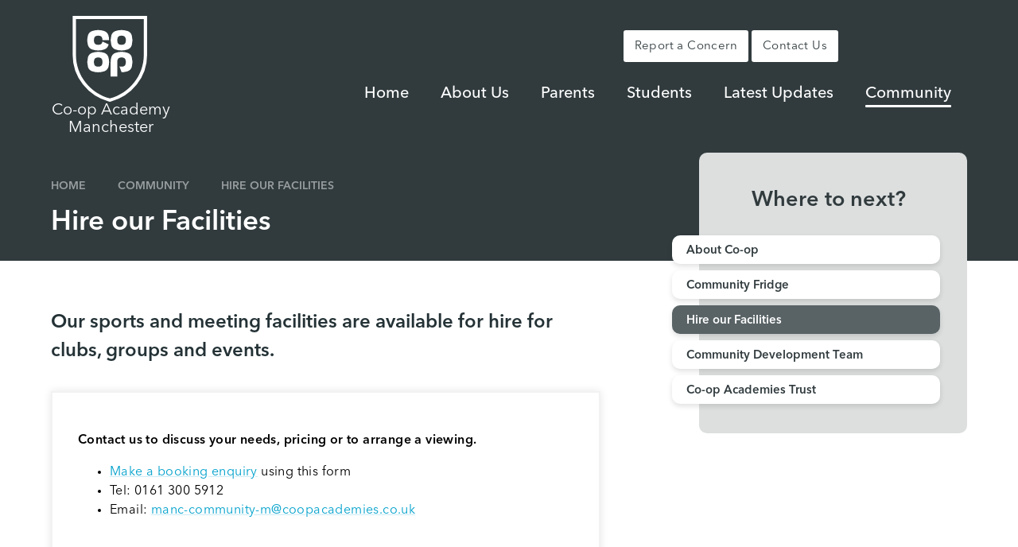

--- FILE ---
content_type: text/html
request_url: https://www.manchester.coopacademies.co.uk/hire
body_size: 73748
content:

<!DOCTYPE html>
<!--[if IE 7]><html class="no-ios no-js lte-ie9 lte-ie8 lte-ie7" lang="en" xml:lang="en"><![endif]-->
<!--[if IE 8]><html class="no-ios no-js lte-ie9 lte-ie8"  lang="en" xml:lang="en"><![endif]-->
<!--[if IE 9]><html class="no-ios no-js lte-ie9"  lang="en" xml:lang="en"><![endif]-->
<!--[if !IE]><!--> <html class="no-ios no-js"  lang="en" xml:lang="en"><!--<![endif]-->
	<head>
		<meta http-equiv="X-UA-Compatible" content="IE=edge" />
		<meta http-equiv="content-type" content="text/html; charset=utf-8"/>
		
		<link rel="canonical" href="https://www.manchester.coopacademies.co.uk/hire">
		<script>window.FontAwesomeConfig = {showMissingIcons: false};</script><link rel="stylesheet" media="screen" href="https://cdn.juniperwebsites.co.uk/_includes/font-awesome/5.7.1/css/fa-web-font.css?cache=v4.6.56.3">
<script defer src="https://cdn.juniperwebsites.co.uk/_includes/font-awesome/5.7.1/js/fontawesome-all.min.js?cache=v4.6.56.3"></script>
<script defer src="https://cdn.juniperwebsites.co.uk/_includes/font-awesome/5.7.1/js/fa-v4-shims.min.js?cache=v4.6.56.3"></script>

		<title>Co-op Academy Manchester - Hire our Facilities</title>
		
		<style type="text/css">
			:root {
				
				--col-pri: rgb(34, 34, 34);
				
				--col-sec: rgb(136, 136, 136);
				
			}
		</style>
		
<!--[if IE]>
<script>
console = {log:function(){return;}};
</script>
<![endif]-->

<script>
	var boolItemEditDisabled;
	var boolLanguageMode, boolLanguageEditOriginal;
	var boolViewingConnect;
	var boolConnectDashboard;
	var displayRegions = [];
	var intNewFileCount = 0;
	strItemType = "page";
	strSubItemType = "page";

	var featureSupport = {
		tagging: false,
		eventTagging: false
	};
	var boolLoggedIn = false;
boolAdminMode = false;
	var boolSuperUser = false;
strCookieBarStyle = 'shape';
	intParentPageID = "10";
	intCurrentItemID = 64;
	var intCurrentCatID = "";
boolIsHomePage = false;
	boolItemEditDisabled = true;
	boolLanguageEditOriginal=true;
	strCurrentLanguage='en-gb';	strFileAttachmentsUploadLocation = 'bottom';	boolViewingConnect = false;	boolConnectDashboard = false;	var objEditorComponentList = {};

</script>

<script src="https://cdn.juniperwebsites.co.uk/admin/_includes/js/mutation_events.min.js?cache=v4.6.56.3"></script>
<script src="https://cdn.juniperwebsites.co.uk/admin/_includes/js/jquery/jquery.js?cache=v4.6.56.3"></script>
<script src="https://cdn.juniperwebsites.co.uk/admin/_includes/js/jquery/jquery.prefilter.js?cache=v4.6.56.3"></script>
<script src="https://cdn.juniperwebsites.co.uk/admin/_includes/js/jquery/jquery.query.js?cache=v4.6.56.3"></script>
<script src="https://cdn.juniperwebsites.co.uk/admin/_includes/js/jquery/js.cookie.js?cache=v4.6.56.3"></script>
<script src="/_includes/editor/template-javascript.asp?cache=260112"></script>
<script src="/admin/_includes/js/functions/minified/functions.login.new.asp?cache=260112"></script>

  <script>

  </script>
<link href="https://www.manchester.coopacademies.co.uk/feeds/pages.asp?pid=64&lang=en" rel="alternate" type="application/rss+xml" title="Co-op Academy Manchester - Hire our Facilities - Page Updates"><link href="https://www.manchester.coopacademies.co.uk/feeds/comments.asp?title=Hire our Facilities&amp;item=page&amp;pid=64" rel="alternate" type="application/rss+xml" title="Co-op Academy Manchester - Hire our Facilities - Page Comments"><link rel="stylesheet" media="screen" href="/_site/css/main.css?cache=260112">

	<link rel="stylesheet" href="/_site/css/print.css" type="text/css" media="print">
	<meta name="mobile-web-app-capable" content="yes">
	<meta name="apple-mobile-web-app-capable" content="yes">
	<meta name="viewport" content="width=device-width, initial-scale=1, minimum-scale=1, maximum-scale=1">
	<link rel="author" href="/humans.txt">
	<link rel="icon" href="/_site/images/favicons/favicon.ico">
	<link rel="apple-touch-icon" href="/_site/images/favicons/favicon.png">
	<link href="https://fonts.googleapis.com/css?family=Open+Sans:400,400i,700,700i&display=swap" rel="stylesheet">

	<script type="text/javascript">
	var iOS = ( navigator.userAgent.match(/(iPad|iPhone|iPod)/g) ? true : false );
	if (iOS) { $('html').removeClass('no-ios').addClass('ios'); }
	</script>

	

	<style>
		:root {
			--primary-color: rgb(49, 59, 62);
			--primary-light-color: rgb(69, 79, 82);
			--primary-lighter-color: rgb(89, 99, 102);
			--primary-color-01: rgba(49, 59, 62, 0.1);
			--primary-color-05: rgba(49, 59, 62, 0.5);

			--primary-text-color: #ffffff;
			
		}
		.block__pri {
			background: var(--primary-color);
			color: var(--primary-text-color);			
		}
		.col__text__pri {
			color: var(--primary-text-color);	
		}

	</style>

<link rel="stylesheet" media="screen" href="https://cdn.juniperwebsites.co.uk/_includes/css/content-blocks.css?cache=v4.6.56.3">
<link rel="stylesheet" media="screen" href="/_includes/css/cookie-colour.asp?cache=260112">
<link rel="stylesheet" media="screen" href="https://cdn.juniperwebsites.co.uk/_includes/css/cookies.css?cache=v4.6.56.3">
<link rel="stylesheet" media="screen" href="https://cdn.juniperwebsites.co.uk/_includes/css/cookies.advanced.css?cache=v4.6.56.3">
<link rel="stylesheet" media="screen" href="https://cdn.juniperwebsites.co.uk/_includes/css/overlord.css?cache=v4.6.56.3">
<link rel="stylesheet" media="screen" href="https://cdn.juniperwebsites.co.uk/_includes/css/templates.css?cache=v4.6.56.3">
<link rel="stylesheet" media="screen" href="/_site/css/attachments.css?cache=260112">
<link rel="stylesheet" media="screen" href="/_site/css/templates.css?cache=260112">
<style>#print_me { display: none;}</style><script src="https://cdn.juniperwebsites.co.uk/admin/_includes/js/modernizr.js?cache=v4.6.56.3"></script>

        <meta property="og:site_name" content="Co-op Academy Manchester" />
        <meta property="og:title" content="Hire our Facilities" />
        <meta property="og:image" content="https://www.manchester.coopacademies.co.uk/_site/images/design/thumbnail.jpg" />
        <meta property="og:type" content="website" />
        <meta property="twitter:card" content="summary" />
</head>


    <body>


<div id="print_me"></div>
<div class="mason mason--inner">
	<svg class="svg__squircle__clip">
		<clipPath id="squircle" clipPathUnits="objectBoundingBox"><path d="M0.968,0.741 a0.843,0.878,0,0,0,0,-0.482 a0.309,0.322,0,0,0,-0.188,-0.21 a0.85,0.885,0,0,0,-0.559,0 A0.308,0.321,0,0,0,0.033,0.259 a0.838,0.872,0,0,0,0,0.482 a0.308,0.321,0,0,0,0.188,0.21 a0.848,0.883,0,0,0,0.279,0.049 a0.851,0.886,0,0,0,0.279,-0.049 a0.309,0.322,0,0,0,0.188,-0.21"></path></clipPath>
	</svg>
	<section class="access">
		<a class="access__anchor" name="header"></a>
		<a class="access__link" href="#content">Skip to content &darr;</a>
	</section>
	

	<header class="header first__header" data-header="fixed flex" data-menu="">
		<section class="menu">
			<button class="reset__button cover mobile__menu__bg" data-remove=".mason--menu"></button>
			<div class="menu__extras">
				<div class="header__links">
					<div class="button__link"><a class="header__links__item reset__a" target="_self" href="/page/?title=Report+a+Concern&pid=34"><i class='fas fa-lock'></i><span class="header__links__item__title">Report a Concern</span></a></div><div class="button__link"><a class="header__links__item reset__a" target="_self" href="/key-information"><i class='fas fa-map-marker-alt'></i><span class="header__links__item__title">Contact Us</span></a></div>
				</div>
				<div class="icon__links__container desktop__icons">
					<div class="icon__links"><a class="reset__a icon__links__item" target="_blank" href="https://www.facebook.com/CoopManchester"><i class='fab fa-facebook-f'></i><span class="icon__links__item__title">Facebook</span></a><a class="reset__a icon__links__item" target="_blank" href="https://instagram.com/CoopManchester"><i class='fab fa-instagram'></i><span class="icon__links__item__title">Instagram</span></a><a class="reset__a icon__links__item" target="_blank" href="https://www.youtube.com/coopmanchester"><i class='fab fa-youtube'></i><span class="icon__links__item__title">YouTube</span></a></div>
					<!-- Menu Extras -->
					<div class="search__container inline">
						<div class="search__container__flex">
							<form method="post" action="/search/default.asp?pid=0" class="menu__extras__form block">
								<button class="menu__extras__submit reset__button" type="submit" name="Search"><i class="fal fa-search"></i></button>
								<input class="menu__extras__input cover f__display" type="text" name="searchValue" title="search" placeholder="Search Site..."></input>
							</form>					
						</div>
						<button data-toggle=".mason--find" class="find__button reset__button circle inline"><i class="fas fa-search"></i></button>
					</div>
				<div class="menu__translate"><button class="menu__translate__button" data-toggle=".mason--translate"><i class="fas fa-globe-americas"></i></button><div class="menu__translate__container"><div class="menu__translate__container" id="g_translate"></div><script src="//translate.google.com/translate_a/element.js?cb=googleTranslate"></script><script>function googleTranslate() {new google.translate.TranslateElement({pageLanguage: 'en',layout: google.translate.TranslateElement}, 'g_translate');}</script></div></div>

				</div>
			</div>
			<nav class="menu__sidebar">
				<ul class="menu__list reset__ul"><li class="menu__list__item menu__list__item--page_1"><a class="menu__list__item__link reset__a block" id="page_1" href="/"><span>Home</span></a><button aria-hidden="true" title="View pages within Home" class="menu__list__item__button reset__button" data-tab=".menu__list__item--page_1--expand"><i class="menu__list__item__button__icon fa fa-angle-down"></i></button></li><li class="menu__list__item menu__list__item--page_6 menu__list__item--subitems"><a class="menu__list__item__link reset__a block" id="page_6" href="/about-us"><span>About Us</span></a><button aria-hidden="true" title="View pages within About Us" class="menu__list__item__button reset__button" data-tab=".menu__list__item--page_6--expand"><i class="menu__list__item__button__icon fa fa-angle-down"></i></button><ul class="menu__list__item__sub"><li class="menu__list__item menu__list__item--page_27"><a class="menu__list__item__link reset__a block" id="page_27" href="/key-information"><span>Key Information</span></a><button aria-hidden="true" title="View pages within Key Information" class="menu__list__item__button reset__button" data-tab=".menu__list__item--page_27--expand"><i class="menu__list__item__button__icon fa fa-angle-down"></i></button></li><li class="menu__list__item menu__list__item--page_24"><a class="menu__list__item__link reset__a block" id="page_24" href="/welcome"><span>Executive Headteacher's Welcome</span></a><button aria-hidden="true" title="View pages within Executive Headteacher's Welcome" class="menu__list__item__button reset__button" data-tab=".menu__list__item--page_24--expand"><i class="menu__list__item__button__icon fa fa-angle-down"></i></button></li><li class="menu__list__item menu__list__item--page_151"><a class="menu__list__item__link reset__a block" id="page_151" href="/staff"><span>Meet the Team</span></a><button aria-hidden="true" title="View pages within Meet the Team" class="menu__list__item__button reset__button" data-tab=".menu__list__item--page_151--expand"><i class="menu__list__item__button__icon fa fa-angle-down"></i></button></li><li class="menu__list__item menu__list__item--page_29"><a class="menu__list__item__link reset__a block" id="page_29" href="/vision"><span>Vision and Values</span></a><button aria-hidden="true" title="View pages within Vision and Values" class="menu__list__item__button reset__button" data-tab=".menu__list__item--page_29--expand"><i class="menu__list__item__button__icon fa fa-angle-down"></i></button></li><li class="menu__list__item menu__list__item--page_35"><a class="menu__list__item__link reset__a block" id="page_35" href="/ofsted"><span>Ofsted</span></a><button aria-hidden="true" title="View pages within Ofsted" class="menu__list__item__button reset__button" data-tab=".menu__list__item--page_35--expand"><i class="menu__list__item__button__icon fa fa-angle-down"></i></button></li><li class="menu__list__item menu__list__item--page_30"><a class="menu__list__item__link reset__a block" id="page_30" href="/results"><span>Performance Data</span></a><button aria-hidden="true" title="View pages within Performance Data" class="menu__list__item__button reset__button" data-tab=".menu__list__item--page_30--expand"><i class="menu__list__item__button__icon fa fa-angle-down"></i></button></li><li class="menu__list__item menu__list__item--page_32"><a class="menu__list__item__link reset__a block" id="page_32" href="/funding"><span>Funding</span></a><button aria-hidden="true" title="View pages within Funding" class="menu__list__item__button reset__button" data-tab=".menu__list__item--page_32--expand"><i class="menu__list__item__button__icon fa fa-angle-down"></i></button></li><li class="menu__list__item menu__list__item--page_33"><a class="menu__list__item__link reset__a block" id="page_33" href="/policies"><span>Policies</span></a><button aria-hidden="true" title="View pages within Policies" class="menu__list__item__button reset__button" data-tab=".menu__list__item--page_33--expand"><i class="menu__list__item__button__icon fa fa-angle-down"></i></button></li><li class="menu__list__item menu__list__item--page_36"><a class="menu__list__item__link reset__a block" id="page_36" href="/governance"><span>Academy Community Council (Governance)</span></a><button aria-hidden="true" title="View pages within Academy Community Council (Governance)" class="menu__list__item__button reset__button" data-tab=".menu__list__item--page_36--expand"><i class="menu__list__item__button__icon fa fa-angle-down"></i></button></li><li class="menu__list__item menu__list__item--page_34"><a class="menu__list__item__link reset__a block" id="page_34" href="/report-a-concern"><span>Report a Concern</span></a><button aria-hidden="true" title="View pages within Report a Concern" class="menu__list__item__button reset__button" data-tab=".menu__list__item--page_34--expand"><i class="menu__list__item__button__icon fa fa-angle-down"></i></button></li><li class="menu__list__item menu__list__item--page_302"><a class="menu__list__item__link reset__a block" id="page_302" href="/hiddenarea/vacancies"><span>Vacancies</span></a><button aria-hidden="true" title="View pages within Vacancies" class="menu__list__item__button reset__button" data-tab=".menu__list__item--page_302--expand"><i class="menu__list__item__button__icon fa fa-angle-down"></i></button></li><li class="menu__list__item menu__list__item--url_2"><a class="menu__list__item__link reset__a block" id="url_2" href="https://www.coopacademies.co.uk/co-op-academies-trust-itt" target="_blank" rel="external"><span>Initial Teacher Training</span></a><button aria-hidden="true" title="View pages within Initial Teacher Training" class="menu__list__item__button reset__button" data-tab=".menu__list__item--url_2--expand"><i class="menu__list__item__button__icon fa fa-angle-down"></i></button></li></ul></li><li class="menu__list__item menu__list__item--page_7 menu__list__item--subitems"><a class="menu__list__item__link reset__a block" id="page_7" href="/parents"><span>Parents</span></a><button aria-hidden="true" title="View pages within Parents" class="menu__list__item__button reset__button" data-tab=".menu__list__item--page_7--expand"><i class="menu__list__item__button__icon fa fa-angle-down"></i></button><ul class="menu__list__item__sub"><li class="menu__list__item menu__list__item--page_37"><a class="menu__list__item__link reset__a block" id="page_37" href="/term-dates"><span>Term Dates</span></a><button aria-hidden="true" title="View pages within Term Dates" class="menu__list__item__button reset__button" data-tab=".menu__list__item--page_37--expand"><i class="menu__list__item__button__icon fa fa-angle-down"></i></button></li><li class="menu__list__item menu__list__item--url_1"><a class="menu__list__item__link reset__a block" id="url_1" href="/school-calendar"><span>School Calendar</span></a><button aria-hidden="true" title="View pages within School Calendar" class="menu__list__item__button reset__button" data-tab=".menu__list__item--url_1--expand"><i class="menu__list__item__button__icon fa fa-angle-down"></i></button></li><li class="menu__list__item menu__list__item--page_38"><a class="menu__list__item__link reset__a block" id="page_38" href="/curriculum"><span>Curriculum</span></a><button aria-hidden="true" title="View pages within Curriculum" class="menu__list__item__button reset__button" data-tab=".menu__list__item--page_38--expand"><i class="menu__list__item__button__icon fa fa-angle-down"></i></button></li><li class="menu__list__item menu__list__item--page_39"><a class="menu__list__item__link reset__a block" id="page_39" href="/absence"><span>Attendance/Absence</span></a><button aria-hidden="true" title="View pages within Attendance/Absence" class="menu__list__item__button reset__button" data-tab=".menu__list__item--page_39--expand"><i class="menu__list__item__button__icon fa fa-angle-down"></i></button></li><li class="menu__list__item menu__list__item--page_40"><a class="menu__list__item__link reset__a block" id="page_40" href="/uniform"><span>Uniform</span></a><button aria-hidden="true" title="View pages within Uniform" class="menu__list__item__button reset__button" data-tab=".menu__list__item--page_40--expand"><i class="menu__list__item__button__icon fa fa-angle-down"></i></button></li><li class="menu__list__item menu__list__item--page_41"><a class="menu__list__item__link reset__a block" id="page_41" href="/lunches"><span>Lunches</span></a><button aria-hidden="true" title="View pages within Lunches" class="menu__list__item__button reset__button" data-tab=".menu__list__item--page_41--expand"><i class="menu__list__item__button__icon fa fa-angle-down"></i></button></li><li class="menu__list__item menu__list__item--page_43"><a class="menu__list__item__link reset__a block" id="page_43" href="/sen"><span>Special Education Needs</span></a><button aria-hidden="true" title="View pages within Special Education Needs" class="menu__list__item__button reset__button" data-tab=".menu__list__item--page_43--expand"><i class="menu__list__item__button__icon fa fa-angle-down"></i></button></li><li class="menu__list__item menu__list__item--page_44"><a class="menu__list__item__link reset__a block" id="page_44" href="/admissions"><span>Admissions</span></a><button aria-hidden="true" title="View pages within Admissions" class="menu__list__item__button reset__button" data-tab=".menu__list__item--page_44--expand"><i class="menu__list__item__button__icon fa fa-angle-down"></i></button></li><li class="menu__list__item menu__list__item--page_46"><a class="menu__list__item__link reset__a block" id="page_46" href="/safeguarding"><span>Safeguarding</span></a><button aria-hidden="true" title="View pages within Safeguarding" class="menu__list__item__button reset__button" data-tab=".menu__list__item--page_46--expand"><i class="menu__list__item__button__icon fa fa-angle-down"></i></button></li></ul></li><li class="menu__list__item menu__list__item--page_8 menu__list__item--subitems"><a class="menu__list__item__link reset__a block" id="page_8" href="/students"><span>Students</span></a><button aria-hidden="true" title="View pages within Students" class="menu__list__item__button reset__button" data-tab=".menu__list__item--page_8--expand"><i class="menu__list__item__button__icon fa fa-angle-down"></i></button><ul class="menu__list__item__sub"><li class="menu__list__item menu__list__item--page_49"><a class="menu__list__item__link reset__a block" id="page_49" href="/expectations"><span>Student Expectations</span></a><button aria-hidden="true" title="View pages within Student Expectations" class="menu__list__item__button reset__button" data-tab=".menu__list__item--page_49--expand"><i class="menu__list__item__button__icon fa fa-angle-down"></i></button></li><li class="menu__list__item menu__list__item--page_50"><a class="menu__list__item__link reset__a block" id="page_50" href="/timetable"><span>The Academy Day</span></a><button aria-hidden="true" title="View pages within The Academy Day" class="menu__list__item__button reset__button" data-tab=".menu__list__item--page_50--expand"><i class="menu__list__item__button__icon fa fa-angle-down"></i></button></li><li class="menu__list__item menu__list__item--page_51"><a class="menu__list__item__link reset__a block" id="page_51" href="/homework"><span>Homework</span></a><button aria-hidden="true" title="View pages within Homework" class="menu__list__item__button reset__button" data-tab=".menu__list__item--page_51--expand"><i class="menu__list__item__button__icon fa fa-angle-down"></i></button></li><li class="menu__list__item menu__list__item--page_52"><a class="menu__list__item__link reset__a block" id="page_52" href="/extra-curricular"><span>Extra-Curricular</span></a><button aria-hidden="true" title="View pages within Extra-Curricular" class="menu__list__item__button reset__button" data-tab=".menu__list__item--page_52--expand"><i class="menu__list__item__button__icon fa fa-angle-down"></i></button></li><li class="menu__list__item menu__list__item--page_55"><a class="menu__list__item__link reset__a block" id="page_55" href="/exam-info"><span>Exams and Assessment</span></a><button aria-hidden="true" title="View pages within Exams and Assessment" class="menu__list__item__button reset__button" data-tab=".menu__list__item--page_55--expand"><i class="menu__list__item__button__icon fa fa-angle-down"></i></button></li><li class="menu__list__item menu__list__item--page_56"><a class="menu__list__item__link reset__a block" id="page_56" href="/careers"><span>Careers</span></a><button aria-hidden="true" title="View pages within Careers" class="menu__list__item__button reset__button" data-tab=".menu__list__item--page_56--expand"><i class="menu__list__item__button__icon fa fa-angle-down"></i></button></li><li class="menu__list__item menu__list__item--page_57"><a class="menu__list__item__link reset__a block" id="page_57" href="/transition"><span>Transition From Primary</span></a><button aria-hidden="true" title="View pages within Transition From Primary" class="menu__list__item__button reset__button" data-tab=".menu__list__item--page_57--expand"><i class="menu__list__item__button__icon fa fa-angle-down"></i></button></li></ul></li><li class="menu__list__item menu__list__item--page_59 menu__list__item--subitems"><a class="menu__list__item__link reset__a block" id="page_59" href="/latest-updates"><span>Latest Updates</span></a><button aria-hidden="true" title="View pages within Latest Updates" class="menu__list__item__button reset__button" data-tab=".menu__list__item--page_59--expand"><i class="menu__list__item__button__icon fa fa-angle-down"></i></button><ul class="menu__list__item__sub"><li class="menu__list__item menu__list__item--news_category_4"><a class="menu__list__item__link reset__a block" id="news_category_4" href="/letters-home"><span>Letters Home</span></a><button aria-hidden="true" title="View pages within Letters Home" class="menu__list__item__button reset__button" data-tab=".menu__list__item--news_category_4--expand"><i class="menu__list__item__button__icon fa fa-angle-down"></i></button></li><li class="menu__list__item menu__list__item--news_category_2"><a class="menu__list__item__link reset__a block" id="news_category_2" href="/news-stories"><span>News Stories</span></a><button aria-hidden="true" title="View pages within News Stories" class="menu__list__item__button reset__button" data-tab=".menu__list__item--news_category_2--expand"><i class="menu__list__item__button__icon fa fa-angle-down"></i></button></li><li class="menu__list__item menu__list__item--page_255"><a class="menu__list__item__link reset__a block" id="page_255" href="/letters"><span>Weekly Updates for Parents &amp; Carers</span></a><button aria-hidden="true" title="View pages within Weekly Updates for Parents &amp; Carers" class="menu__list__item__button reset__button" data-tab=".menu__list__item--page_255--expand"><i class="menu__list__item__button__icon fa fa-angle-down"></i></button></li><li class="menu__list__item menu__list__item--page_210"><a class="menu__list__item__link reset__a block" id="page_210" href="/parent-app"><span>Parent App</span></a><button aria-hidden="true" title="View pages within Parent App" class="menu__list__item__button reset__button" data-tab=".menu__list__item--page_210--expand"><i class="menu__list__item__button__icon fa fa-angle-down"></i></button></li><li class="menu__list__item menu__list__item--photo_gallery_8"><a class="menu__list__item__link reset__a block" id="photo_gallery_8" href="/photo-gallery"><span>Photo Gallery</span></a><button aria-hidden="true" title="View pages within Photo Gallery" class="menu__list__item__button reset__button" data-tab=".menu__list__item--photo_gallery_8--expand"><i class="menu__list__item__button__icon fa fa-angle-down"></i></button></li></ul></li><li class="menu__list__item menu__list__item--page_10 menu__list__item--subitems menu__list__item--selected"><a class="menu__list__item__link reset__a block" id="page_10" href="/community"><span>Community</span></a><button aria-hidden="true" title="View pages within Community" class="menu__list__item__button reset__button" data-tab=".menu__list__item--page_10--expand"><i class="menu__list__item__button__icon fa fa-angle-down"></i></button><ul class="menu__list__item__sub"><li class="menu__list__item menu__list__item--page_65"><a class="menu__list__item__link reset__a block" id="page_65" href="/about-coop"><span>About Co-op</span></a><button aria-hidden="true" title="View pages within About Co-op" class="menu__list__item__button reset__button" data-tab=".menu__list__item--page_65--expand"><i class="menu__list__item__button__icon fa fa-angle-down"></i></button></li><li class="menu__list__item menu__list__item--page_148"><a class="menu__list__item__link reset__a block" id="page_148" href="/fridge"><span>Community Fridge</span></a><button aria-hidden="true" title="View pages within Community Fridge" class="menu__list__item__button reset__button" data-tab=".menu__list__item--page_148--expand"><i class="menu__list__item__button__icon fa fa-angle-down"></i></button></li><li class="menu__list__item menu__list__item--page_64 menu__list__item--selected menu__list__item--final"><a class="menu__list__item__link reset__a block" id="page_64" href="/hire"><span>Hire our Facilities</span></a><button aria-hidden="true" title="View pages within Hire our Facilities" class="menu__list__item__button reset__button" data-tab=".menu__list__item--page_64--expand"><i class="menu__list__item__button__icon fa fa-angle-down"></i></button></li><li class="menu__list__item menu__list__item--linked_content_3"><a class="menu__list__item__link reset__a block" id="linked_content_3" href="/content/?pid=10&amp;contentid=3"><span>Community Development Team</span></a><button aria-hidden="true" title="View pages within Community Development Team" class="menu__list__item__button reset__button" data-tab=".menu__list__item--linked_content_3--expand"><i class="menu__list__item__button__icon fa fa-angle-down"></i></button></li><li class="menu__list__item menu__list__item--linked_content_11"><a class="menu__list__item__link reset__a block" id="linked_content_11" href="/content/?pid=10&amp;contentid=11"><span>Co-op Academies Trust</span></a><button aria-hidden="true" title="View pages within Co-op Academies Trust" class="menu__list__item__button reset__button" data-tab=".menu__list__item--linked_content_11--expand"><i class="menu__list__item__button__icon fa fa-angle-down"></i></button></li></ul></li></ul>
			</nav>
		</section>
		<div class="header__extras">
			<button class="menu__btn reset__button bg__pri col__text__pri block fw__700 f__uppercase" data-toggle=".mason--menu">	
				<div class="menu__btn__text menu__btn__text--open cover"><i class="far fa-bars"></i><span>Menu</span></div>
				<div class="menu__btn__text menu__btn__text--close cover"><i class="far fa-times"></i><span>Close</span></div>
			</button>
		</div>
		<div class="header__container">
			<div class="header__logo inline">
				<a href="/" class="header__logo__img block reset__a">
					<img src="/_site/images/design/logo__icon.svg" class="block" alt="Co-op Academy Manchester" />
					<h1 class="header__logo__title col__text__pri">Co-op Academy Manchester</h1>
				</a>
			</div>
		</div>
	</header>
	
		<div class="header second__header" data-header="flex" data-menu="">
			<section class="menu">
				<button class="reset__button cover mobile__menu__bg" data-remove=".mason--menu"></button>
				<div class="menu__extras">
					<div class="header__links">
						<div class="button__link"><a class="header__links__item reset__a" target="_self" href="/page/?title=Report+a+Concern&pid=34"><i class='fas fa-lock'></i><span class="header__links__item__title">Report a Concern</span></a></div><div class="button__link"><a class="header__links__item reset__a" target="_self" href="/key-information"><i class='fas fa-map-marker-alt'></i><span class="header__links__item__title">Contact Us</span></a></div>
					</div>
					<div class="icon__links__container desktop__icons">
						<div class="icon__links"><a class="reset__a icon__links__item" target="_blank" href="https://www.facebook.com/CoopManchester"><i class='fab fa-facebook-f'></i><span class="icon__links__item__title">Facebook</span></a><a class="reset__a icon__links__item" target="_blank" href="https://instagram.com/CoopManchester"><i class='fab fa-instagram'></i><span class="icon__links__item__title">Instagram</span></a><a class="reset__a icon__links__item" target="_blank" href="https://www.youtube.com/coopmanchester"><i class='fab fa-youtube'></i><span class="icon__links__item__title">YouTube</span></a></div>
						<!-- Menu Extras -->
						<div class="search__container inline">
							<div class="search__container__flex">
								<form method="post" action="/search/default.asp?pid=0" class="menu__extras__form block">
									<button class="menu__extras__submit reset__button" type="submit" name="Search"><i class="fal fa-search"></i></button>
									<input class="menu__extras__input cover f__display" type="text" name="searchValue" title="search" placeholder="Search Site..."></input>
								</form>					
							</div>
							<button data-toggle=".mason--find" class="find__button reset__button circle inline"><i class="fas fa-search"></i></button>
						</div>
					</div>
				</div>
				<nav class="menu__sidebar">
					<ul class="menu__list reset__ul"><li class="menu__list__item menu__list__item--page_1"><a class="menu__list__item__link reset__a block" id="page_1" href="/"><span>Home</span></a><button aria-hidden="true" title="View pages within Home" class="menu__list__item__button reset__button" data-tab=".menu__list__item--page_1--expand"><i class="menu__list__item__button__icon fa fa-angle-down"></i></button></li><li class="menu__list__item menu__list__item--page_6 menu__list__item--subitems"><a class="menu__list__item__link reset__a block" id="page_6" href="/about-us"><span>About Us</span></a><button aria-hidden="true" title="View pages within About Us" class="menu__list__item__button reset__button" data-tab=".menu__list__item--page_6--expand"><i class="menu__list__item__button__icon fa fa-angle-down"></i></button><ul class="menu__list__item__sub"><li class="menu__list__item menu__list__item--page_27"><a class="menu__list__item__link reset__a block" id="page_27" href="/key-information"><span>Key Information</span></a><button aria-hidden="true" title="View pages within Key Information" class="menu__list__item__button reset__button" data-tab=".menu__list__item--page_27--expand"><i class="menu__list__item__button__icon fa fa-angle-down"></i></button></li><li class="menu__list__item menu__list__item--page_24"><a class="menu__list__item__link reset__a block" id="page_24" href="/welcome"><span>Executive Headteacher's Welcome</span></a><button aria-hidden="true" title="View pages within Executive Headteacher's Welcome" class="menu__list__item__button reset__button" data-tab=".menu__list__item--page_24--expand"><i class="menu__list__item__button__icon fa fa-angle-down"></i></button></li><li class="menu__list__item menu__list__item--page_151"><a class="menu__list__item__link reset__a block" id="page_151" href="/staff"><span>Meet the Team</span></a><button aria-hidden="true" title="View pages within Meet the Team" class="menu__list__item__button reset__button" data-tab=".menu__list__item--page_151--expand"><i class="menu__list__item__button__icon fa fa-angle-down"></i></button></li><li class="menu__list__item menu__list__item--page_29"><a class="menu__list__item__link reset__a block" id="page_29" href="/vision"><span>Vision and Values</span></a><button aria-hidden="true" title="View pages within Vision and Values" class="menu__list__item__button reset__button" data-tab=".menu__list__item--page_29--expand"><i class="menu__list__item__button__icon fa fa-angle-down"></i></button></li><li class="menu__list__item menu__list__item--page_35"><a class="menu__list__item__link reset__a block" id="page_35" href="/ofsted"><span>Ofsted</span></a><button aria-hidden="true" title="View pages within Ofsted" class="menu__list__item__button reset__button" data-tab=".menu__list__item--page_35--expand"><i class="menu__list__item__button__icon fa fa-angle-down"></i></button></li><li class="menu__list__item menu__list__item--page_30"><a class="menu__list__item__link reset__a block" id="page_30" href="/results"><span>Performance Data</span></a><button aria-hidden="true" title="View pages within Performance Data" class="menu__list__item__button reset__button" data-tab=".menu__list__item--page_30--expand"><i class="menu__list__item__button__icon fa fa-angle-down"></i></button></li><li class="menu__list__item menu__list__item--page_32"><a class="menu__list__item__link reset__a block" id="page_32" href="/funding"><span>Funding</span></a><button aria-hidden="true" title="View pages within Funding" class="menu__list__item__button reset__button" data-tab=".menu__list__item--page_32--expand"><i class="menu__list__item__button__icon fa fa-angle-down"></i></button></li><li class="menu__list__item menu__list__item--page_33"><a class="menu__list__item__link reset__a block" id="page_33" href="/policies"><span>Policies</span></a><button aria-hidden="true" title="View pages within Policies" class="menu__list__item__button reset__button" data-tab=".menu__list__item--page_33--expand"><i class="menu__list__item__button__icon fa fa-angle-down"></i></button></li><li class="menu__list__item menu__list__item--page_36"><a class="menu__list__item__link reset__a block" id="page_36" href="/governance"><span>Academy Community Council (Governance)</span></a><button aria-hidden="true" title="View pages within Academy Community Council (Governance)" class="menu__list__item__button reset__button" data-tab=".menu__list__item--page_36--expand"><i class="menu__list__item__button__icon fa fa-angle-down"></i></button></li><li class="menu__list__item menu__list__item--page_34"><a class="menu__list__item__link reset__a block" id="page_34" href="/report-a-concern"><span>Report a Concern</span></a><button aria-hidden="true" title="View pages within Report a Concern" class="menu__list__item__button reset__button" data-tab=".menu__list__item--page_34--expand"><i class="menu__list__item__button__icon fa fa-angle-down"></i></button></li><li class="menu__list__item menu__list__item--page_302"><a class="menu__list__item__link reset__a block" id="page_302" href="/hiddenarea/vacancies"><span>Vacancies</span></a><button aria-hidden="true" title="View pages within Vacancies" class="menu__list__item__button reset__button" data-tab=".menu__list__item--page_302--expand"><i class="menu__list__item__button__icon fa fa-angle-down"></i></button></li><li class="menu__list__item menu__list__item--url_2"><a class="menu__list__item__link reset__a block" id="url_2" href="https://www.coopacademies.co.uk/co-op-academies-trust-itt" target="_blank" rel="external"><span>Initial Teacher Training</span></a><button aria-hidden="true" title="View pages within Initial Teacher Training" class="menu__list__item__button reset__button" data-tab=".menu__list__item--url_2--expand"><i class="menu__list__item__button__icon fa fa-angle-down"></i></button></li></ul></li><li class="menu__list__item menu__list__item--page_7 menu__list__item--subitems"><a class="menu__list__item__link reset__a block" id="page_7" href="/parents"><span>Parents</span></a><button aria-hidden="true" title="View pages within Parents" class="menu__list__item__button reset__button" data-tab=".menu__list__item--page_7--expand"><i class="menu__list__item__button__icon fa fa-angle-down"></i></button><ul class="menu__list__item__sub"><li class="menu__list__item menu__list__item--page_37"><a class="menu__list__item__link reset__a block" id="page_37" href="/term-dates"><span>Term Dates</span></a><button aria-hidden="true" title="View pages within Term Dates" class="menu__list__item__button reset__button" data-tab=".menu__list__item--page_37--expand"><i class="menu__list__item__button__icon fa fa-angle-down"></i></button></li><li class="menu__list__item menu__list__item--url_1"><a class="menu__list__item__link reset__a block" id="url_1" href="/school-calendar"><span>School Calendar</span></a><button aria-hidden="true" title="View pages within School Calendar" class="menu__list__item__button reset__button" data-tab=".menu__list__item--url_1--expand"><i class="menu__list__item__button__icon fa fa-angle-down"></i></button></li><li class="menu__list__item menu__list__item--page_38"><a class="menu__list__item__link reset__a block" id="page_38" href="/curriculum"><span>Curriculum</span></a><button aria-hidden="true" title="View pages within Curriculum" class="menu__list__item__button reset__button" data-tab=".menu__list__item--page_38--expand"><i class="menu__list__item__button__icon fa fa-angle-down"></i></button></li><li class="menu__list__item menu__list__item--page_39"><a class="menu__list__item__link reset__a block" id="page_39" href="/absence"><span>Attendance/Absence</span></a><button aria-hidden="true" title="View pages within Attendance/Absence" class="menu__list__item__button reset__button" data-tab=".menu__list__item--page_39--expand"><i class="menu__list__item__button__icon fa fa-angle-down"></i></button></li><li class="menu__list__item menu__list__item--page_40"><a class="menu__list__item__link reset__a block" id="page_40" href="/uniform"><span>Uniform</span></a><button aria-hidden="true" title="View pages within Uniform" class="menu__list__item__button reset__button" data-tab=".menu__list__item--page_40--expand"><i class="menu__list__item__button__icon fa fa-angle-down"></i></button></li><li class="menu__list__item menu__list__item--page_41"><a class="menu__list__item__link reset__a block" id="page_41" href="/lunches"><span>Lunches</span></a><button aria-hidden="true" title="View pages within Lunches" class="menu__list__item__button reset__button" data-tab=".menu__list__item--page_41--expand"><i class="menu__list__item__button__icon fa fa-angle-down"></i></button></li><li class="menu__list__item menu__list__item--page_43"><a class="menu__list__item__link reset__a block" id="page_43" href="/sen"><span>Special Education Needs</span></a><button aria-hidden="true" title="View pages within Special Education Needs" class="menu__list__item__button reset__button" data-tab=".menu__list__item--page_43--expand"><i class="menu__list__item__button__icon fa fa-angle-down"></i></button></li><li class="menu__list__item menu__list__item--page_44"><a class="menu__list__item__link reset__a block" id="page_44" href="/admissions"><span>Admissions</span></a><button aria-hidden="true" title="View pages within Admissions" class="menu__list__item__button reset__button" data-tab=".menu__list__item--page_44--expand"><i class="menu__list__item__button__icon fa fa-angle-down"></i></button></li><li class="menu__list__item menu__list__item--page_46"><a class="menu__list__item__link reset__a block" id="page_46" href="/safeguarding"><span>Safeguarding</span></a><button aria-hidden="true" title="View pages within Safeguarding" class="menu__list__item__button reset__button" data-tab=".menu__list__item--page_46--expand"><i class="menu__list__item__button__icon fa fa-angle-down"></i></button></li></ul></li><li class="menu__list__item menu__list__item--page_8 menu__list__item--subitems"><a class="menu__list__item__link reset__a block" id="page_8" href="/students"><span>Students</span></a><button aria-hidden="true" title="View pages within Students" class="menu__list__item__button reset__button" data-tab=".menu__list__item--page_8--expand"><i class="menu__list__item__button__icon fa fa-angle-down"></i></button><ul class="menu__list__item__sub"><li class="menu__list__item menu__list__item--page_49"><a class="menu__list__item__link reset__a block" id="page_49" href="/expectations"><span>Student Expectations</span></a><button aria-hidden="true" title="View pages within Student Expectations" class="menu__list__item__button reset__button" data-tab=".menu__list__item--page_49--expand"><i class="menu__list__item__button__icon fa fa-angle-down"></i></button></li><li class="menu__list__item menu__list__item--page_50"><a class="menu__list__item__link reset__a block" id="page_50" href="/timetable"><span>The Academy Day</span></a><button aria-hidden="true" title="View pages within The Academy Day" class="menu__list__item__button reset__button" data-tab=".menu__list__item--page_50--expand"><i class="menu__list__item__button__icon fa fa-angle-down"></i></button></li><li class="menu__list__item menu__list__item--page_51"><a class="menu__list__item__link reset__a block" id="page_51" href="/homework"><span>Homework</span></a><button aria-hidden="true" title="View pages within Homework" class="menu__list__item__button reset__button" data-tab=".menu__list__item--page_51--expand"><i class="menu__list__item__button__icon fa fa-angle-down"></i></button></li><li class="menu__list__item menu__list__item--page_52"><a class="menu__list__item__link reset__a block" id="page_52" href="/extra-curricular"><span>Extra-Curricular</span></a><button aria-hidden="true" title="View pages within Extra-Curricular" class="menu__list__item__button reset__button" data-tab=".menu__list__item--page_52--expand"><i class="menu__list__item__button__icon fa fa-angle-down"></i></button></li><li class="menu__list__item menu__list__item--page_55"><a class="menu__list__item__link reset__a block" id="page_55" href="/exam-info"><span>Exams and Assessment</span></a><button aria-hidden="true" title="View pages within Exams and Assessment" class="menu__list__item__button reset__button" data-tab=".menu__list__item--page_55--expand"><i class="menu__list__item__button__icon fa fa-angle-down"></i></button></li><li class="menu__list__item menu__list__item--page_56"><a class="menu__list__item__link reset__a block" id="page_56" href="/careers"><span>Careers</span></a><button aria-hidden="true" title="View pages within Careers" class="menu__list__item__button reset__button" data-tab=".menu__list__item--page_56--expand"><i class="menu__list__item__button__icon fa fa-angle-down"></i></button></li><li class="menu__list__item menu__list__item--page_57"><a class="menu__list__item__link reset__a block" id="page_57" href="/transition"><span>Transition From Primary</span></a><button aria-hidden="true" title="View pages within Transition From Primary" class="menu__list__item__button reset__button" data-tab=".menu__list__item--page_57--expand"><i class="menu__list__item__button__icon fa fa-angle-down"></i></button></li></ul></li><li class="menu__list__item menu__list__item--page_59 menu__list__item--subitems"><a class="menu__list__item__link reset__a block" id="page_59" href="/latest-updates"><span>Latest Updates</span></a><button aria-hidden="true" title="View pages within Latest Updates" class="menu__list__item__button reset__button" data-tab=".menu__list__item--page_59--expand"><i class="menu__list__item__button__icon fa fa-angle-down"></i></button><ul class="menu__list__item__sub"><li class="menu__list__item menu__list__item--news_category_4"><a class="menu__list__item__link reset__a block" id="news_category_4" href="/letters-home"><span>Letters Home</span></a><button aria-hidden="true" title="View pages within Letters Home" class="menu__list__item__button reset__button" data-tab=".menu__list__item--news_category_4--expand"><i class="menu__list__item__button__icon fa fa-angle-down"></i></button></li><li class="menu__list__item menu__list__item--news_category_2"><a class="menu__list__item__link reset__a block" id="news_category_2" href="/news-stories"><span>News Stories</span></a><button aria-hidden="true" title="View pages within News Stories" class="menu__list__item__button reset__button" data-tab=".menu__list__item--news_category_2--expand"><i class="menu__list__item__button__icon fa fa-angle-down"></i></button></li><li class="menu__list__item menu__list__item--page_255"><a class="menu__list__item__link reset__a block" id="page_255" href="/letters"><span>Weekly Updates for Parents &amp; Carers</span></a><button aria-hidden="true" title="View pages within Weekly Updates for Parents &amp; Carers" class="menu__list__item__button reset__button" data-tab=".menu__list__item--page_255--expand"><i class="menu__list__item__button__icon fa fa-angle-down"></i></button></li><li class="menu__list__item menu__list__item--page_210"><a class="menu__list__item__link reset__a block" id="page_210" href="/parent-app"><span>Parent App</span></a><button aria-hidden="true" title="View pages within Parent App" class="menu__list__item__button reset__button" data-tab=".menu__list__item--page_210--expand"><i class="menu__list__item__button__icon fa fa-angle-down"></i></button></li><li class="menu__list__item menu__list__item--photo_gallery_8"><a class="menu__list__item__link reset__a block" id="photo_gallery_8" href="/photo-gallery"><span>Photo Gallery</span></a><button aria-hidden="true" title="View pages within Photo Gallery" class="menu__list__item__button reset__button" data-tab=".menu__list__item--photo_gallery_8--expand"><i class="menu__list__item__button__icon fa fa-angle-down"></i></button></li></ul></li><li class="menu__list__item menu__list__item--page_10 menu__list__item--subitems menu__list__item--selected"><a class="menu__list__item__link reset__a block" id="page_10" href="/community"><span>Community</span></a><button aria-hidden="true" title="View pages within Community" class="menu__list__item__button reset__button" data-tab=".menu__list__item--page_10--expand"><i class="menu__list__item__button__icon fa fa-angle-down"></i></button><ul class="menu__list__item__sub"><li class="menu__list__item menu__list__item--page_65"><a class="menu__list__item__link reset__a block" id="page_65" href="/about-coop"><span>About Co-op</span></a><button aria-hidden="true" title="View pages within About Co-op" class="menu__list__item__button reset__button" data-tab=".menu__list__item--page_65--expand"><i class="menu__list__item__button__icon fa fa-angle-down"></i></button></li><li class="menu__list__item menu__list__item--page_148"><a class="menu__list__item__link reset__a block" id="page_148" href="/fridge"><span>Community Fridge</span></a><button aria-hidden="true" title="View pages within Community Fridge" class="menu__list__item__button reset__button" data-tab=".menu__list__item--page_148--expand"><i class="menu__list__item__button__icon fa fa-angle-down"></i></button></li><li class="menu__list__item menu__list__item--page_64 menu__list__item--selected menu__list__item--final"><a class="menu__list__item__link reset__a block" id="page_64" href="/hire"><span>Hire our Facilities</span></a><button aria-hidden="true" title="View pages within Hire our Facilities" class="menu__list__item__button reset__button" data-tab=".menu__list__item--page_64--expand"><i class="menu__list__item__button__icon fa fa-angle-down"></i></button></li><li class="menu__list__item menu__list__item--linked_content_3"><a class="menu__list__item__link reset__a block" id="linked_content_3" href="/content/?pid=10&amp;contentid=3"><span>Community Development Team</span></a><button aria-hidden="true" title="View pages within Community Development Team" class="menu__list__item__button reset__button" data-tab=".menu__list__item--linked_content_3--expand"><i class="menu__list__item__button__icon fa fa-angle-down"></i></button></li><li class="menu__list__item menu__list__item--linked_content_11"><a class="menu__list__item__link reset__a block" id="linked_content_11" href="/content/?pid=10&amp;contentid=11"><span>Co-op Academies Trust</span></a><button aria-hidden="true" title="View pages within Co-op Academies Trust" class="menu__list__item__button reset__button" data-tab=".menu__list__item--linked_content_11--expand"><i class="menu__list__item__button__icon fa fa-angle-down"></i></button></li></ul></li></ul>
				</nav>
			</section>
			<div class="header__extras">
				<button class="menu__btn reset__button bg__pri col__text__pri block fw__700 f__uppercase" data-toggle=".mason--menu">	
					<div class="menu__btn__text menu__btn__text--open cover"><i class="far fa-bars"></i><span>Menu</span></div>
					<div class="menu__btn__text menu__btn__text--close cover"><i class="far fa-times"></i><span>Close</span></div>
				</button>
			</div>
			<div class="header__container">
				<div class="header__logo inline">
					<a href="/" class="header__logo__img block reset__a">
						<img src="/_site/images/design/logo__icon.svg" class="block" alt="Co-op Academy Manchester" />
						<h1 class="header__logo__title col__text__pri">Co-op Academy Manchester</h1>
					</a>
				</div>
			</div>
		</div>
	
	
	<main class="main container" id="scrolldown">
		
		<div class="main__flex">
			<div class="content content--page">
				<div class="breadcrumbs">
					<ul class="content__path"><li class="content__path__item content__path__item--page_1 inline f__uppercase fw__700 f__14"><a class="content__path__item__link reset__a col__type" id="page_1" href="/">Home</a><span class="content__path__item__sep f__12"><i class="fas fa-arrow-right"></i></span></li><li class="content__path__item content__path__item--page_10 content__path__item--selected inline f__uppercase fw__700 f__14"><a class="content__path__item__link reset__a col__type" id="page_10" href="/community">Community</a><span class="content__path__item__sep f__12"><i class="fas fa-arrow-right"></i></span></li><li class="content__path__item content__path__item--page_64 content__path__item--selected content__path__item--final inline f__uppercase fw__700 f__14"><a class="content__path__item__link reset__a col__type" id="page_64" href="/hire">Hire our Facilities</a><span class="content__path__item__sep f__12"><i class="fas fa-arrow-right"></i></span></li></ul>
				</div>
				<h1 class="content__title" id="itemTitle">Hire our Facilities</h1>
				<a class="content__anchor" name="content"></a>
				<div class="content__region"><h4>Our sports and meeting facilities are available for hire for clubs, groups and events.</h4>

<div class="template">
<div class="template__attention" data-tabu="">
<p><strong>Contact us to discuss your needs, pricing or to arrange a viewing.</strong></p>

<ul>
	<li><a href="https://docs.google.com/forms/d/e/1FAIpQLSfSbY3t_Gre2iJXkX4MFr1TtgCGuM-FTh__8rYp-5KQ5O_MhA/viewform?usp=sf_link" target="_blank">Make a booking enquiry</a>&nbsp;using this form</li>
	<li>Tel: 0161 300 5912</li>
	<li>Email:&nbsp;<a href="mailto:manc-community-m@coopacademies.co.uk">manc-community-m@coopacademies.co.uk</a></li>
</ul>
</div>
</div>

<p>Facilities are typically available during term time between 6pm and 9pm Monday to Thursday and by agreement on weekends. Facilities can also be booked during school holidays. Some of our more popular facilities are&nbsp;</p>

<div class="button__link">&nbsp;</div>

<div class="button__link">&nbsp;</div>

<div class="button__link">&nbsp;</div>

<div class="button__link">&nbsp;</div>

<div class="button__link">&nbsp;</div>

<div class="button__link">&nbsp;</div>

<div class="button__link">&nbsp;</div>

<div class="button__link">&nbsp;</div>

<div class="template template--info template--info-left">
<div class="info__image parent"><img alt="" class="info__img" height="768" src="/_site/data/files/images/sports-facilities/94D40A740D6774544E66B802AD045099.jpeg" title="" width="1024" /></div>

<div class="info__text">
<h3>3G Football Pitches</h3>

<p><strong>Specification:</strong></p>

<ul>
	<li><span>Can be hired as a full-sized pitch or as three separate&nbsp;5/7-aside pitches</span></li>
	<li>Fully floodlit</li>
	<li>Car parking available next to the pitch</li>
</ul>

<p>&nbsp;</p>
</div>
</div>

<p>&nbsp;</p>

<div class="template template--accordion">
<div class="template template--info template--info-left">
<div class="info__image parent"><img alt="" class="info__img" height="1333" src="/_site/data/files/images/landing-pages/A841465F477DA6FA5F2E700923E3CF24.jpg" title="" width="2000" /></div>

<div class="info__text">
<h3>Theatre</h3>

<p>A state-of-the-art, versatile venue available for dance and drama productions, awards ceremonies and more.</p>

<p><strong>Specification:</strong></p>

<ul>
	<li>Up to 313 seated capacity</li>
	<li>229 retractable tiered seats</li>
	<li>Configurable orchestra pit</li>
	<li>Professional lighting system: Ion Xe Consol, LED lighting&nbsp;<em>(ETC LED ColourSource Four 15-30 Zoom Profiles, ETC ColourSource Fresnels, ETC ColourSource Parcans, Selecon PL CYC Lanterns).</em></li>
	<li>Professional sound system: Qu-24 &ndash; Allen &amp; Heath Digital Mixer.</li>
	<li>Large projection screen and projector.</li>
	<li>Variable speed front of house curtain.</li>
	<li>Mid tab track.</li>
	<li>Flexible white cyclorama / black curtaining.</li>
	<li>Grid lights accessed left and right via two fixed sets of ladders leading to a gantry and tensile steel grid allowing for ease of access.</li>
	<li>Side booms accessed via gantry or ladders.</li>
	<li>Backstage relay and Tannoy system.</li>
	<li>Plentiful visitor parking</li>
</ul>

<h5>&nbsp;</h5>
</div>
</div>
</div>

<p>&nbsp;</p>

<div class="template template--info template--info-left">
<div class="info__image parent"><img alt="" class="info__img" height="768" src="/_site/data/files/images/sports-facilities/358C3711282E19D1C1913F4106621653.jpeg" title="" width="1024" /></div>

<div class="info__text">
<h3>Sports Hall</h3>

<p><strong>Specification:</strong></p>

<ul>
	<li>Multi-purpose space perfect for a range of indoor sports including&nbsp;5-a-side football, netball, basketball and badminton.</li>
	<li>Full-sized basketball court</li>
	<li>4 marked badminton courts</li>
	<li>Excellent LED lighting</li>
	<li>Car parking available on site</li>
</ul>
</div>
</div>

<p>&nbsp;</p>

<p class="intro">Please do get in touch if you want to speak to us about any other facilities, such as classrooms and the dance studio.</p>

<p class="intro">&nbsp;</p>

<hr />
<h3>Success stories and testimonials</h3>

<div class="template template--accordion">
<h2 class="template--accordion__title">As a filming location</h2>

<div class="template--accordion__container" data-tabu="">
<ul>
	<li>The <a href="https://youtu.be/b_2M8QlGaS0" target="_blank">Go Ultra Low campaign</a> recorded part of their 2019 adverts with us, promoting the uptake of electric cars. They wanted to show a modern school drop-off.</li>
	<li><a href="https://www.bbc.co.uk/programmes/b006t1q9" target="_blank">BBC Question Time</a>&nbsp;filmed an episode here in 2022. We were delighted to have Higher Blackley represented in the national debate.</li>
	<li>CBBC show&nbsp;<a href="https://www.bbc.co.uk/cbbc/shows/class-dismissed" target="_blank">Class Dismissed</a>&nbsp;filmed series 6 with us in 2021</li>
	<li>In 2021 we were the location for a <a href="https://youtu.be/MZDQMq7EGXk" target="_blank">promotional video for Uniwipes</a></li>
	<li>We were very proud to use our facilities and students in 2020 to help promote the new <a href="https://vimeo.com/464209380" target="_blank">Co-op Academy Belle Vue</a>, prior to it opening. It is now a thriving school.</li>
</ul>
</div>
</div>

<div class="template template--accordion">
<h2 class="template--accordion__title">Theatre performances</h2>

<div class="template--accordion__container" data-tabu="">
<ul>
	<li><a href="https://www.anthemtuition.co.uk/" target="_blank">Anthem Tuition&nbsp;</a>held their 2022 Xmas Concert here</li>
	<li><a href="https://www.salfordstudents.com/groups/almost-famous-theatre-company" target="_blank">Almost Famous Theatre Company</a>&nbsp;presented&nbsp;<em>The Addams Family</em></li>
	<li><a href="https://londonrussianballetschool.wordpress.com/" target="_blank">London Russian Ballet School&nbsp;</a>performed classical pieces for the North Manchester community for a full house.</li>
</ul>

<p>Testimonials from our Theatre hirers:</p>

<div class="content__template template__module">
<div class="content__quote" data-tabu="">
<p>&ldquo;Many thanks for your seamless management of our technical residency at the theatre last week. Your facilities are superb &ndash; that&rsquo;s without question &ndash; but it is you and your colleagues that made it such a successful experience for the Maggie the Cat gang.</p>

<p>Clearly, your professional knowledge is far-reaching and your generosity in going the extra mile made it possible for us to explore and test the elements of our production to the fullest extent.</p>

<p>Please pass on our thanks to everyone &ndash; to Keith and Allison and their teams and the very patient and lovely staff at reception &ndash; and hopefully we&rsquo;ll see you at the world premiere of Maggie the Cat.&rdquo;</p>

<hr />
<p class="content__quote__author"><em>Dawn Prentice (Producer), Maggie the Cat, part of the preparations for&nbsp;<strong>Manchester International Festival</strong></em></p>
</div>
</div>

<p>&nbsp;</p>

<div class="content__template template__module">
<div class="content__quote" data-tabu="">
<p class="content__quote__text">&ldquo;We absolutely love using the Academy Theatre for our productions! Not only are the facilities second to none and location fantastic, but the staff are so helpful and nothing is too big or too small for them. Putting on a production can be quite stressful, but using the Academy takes away the stress and helps to ensure a smooth process. Thank you. We highly recommend!&rdquo;</p>

<p class="content__quote__author">Jaynie Powsney (Owner),&nbsp;<strong>JSTAR Academy of Performing Arts</strong></p>
</div>
</div>

<p>&nbsp;</p>
</div>
</div>

<div class="template template--accordion">
<h2 class="template--accordion__title">Sports &amp; Community Clubs</h2>

<div class="template--accordion__container" data-tabu="">
<p>&ldquo;The Co-op Academy on Plant Hill Road is a really good facility which I would recommend, they are open all year round apart from 2 weeks over Christmas so it is back to back Football! The pitches are kept in really good conditions and the response from the facilities team is prompt. I would recommend playing here as myself and my team have done for the past 5 years.&rdquo;</p>

<p>Stuart, Moston Reds</p>

<hr />
<p>&ldquo;The facility is first class and suitable for a variety of sports. Our scout group uses the hall to meet and we couldn&rsquo;t ask for a better place to meet! A great community asset and will make a difference to so many people.&rdquo;</p>

<p>Gary, 105th Manchester Scouts group</p>
</div>
</div>
				</div>			
					
			</div>
			
				<div class="subnav__container container">
					<nav class="subnav">
						<a class="subnav__anchor" name="subnav"></a>
						<h2 class="subnav__title">Where to next?</h2>
						<ul class="subnav__list"><li class="subnav__list__item subnav__list__item--page_65"><a class="subnav__list__item__link col__white reset__a block" id="page_65" href="/about-coop"><span class="inline">About Co-op</span><i class="fal fa-arrow-right"></i></a></li><li class="subnav__list__item subnav__list__item--page_148"><a class="subnav__list__item__link col__white reset__a block" id="page_148" href="/fridge"><span class="inline">Community Fridge</span><i class="fal fa-arrow-right"></i></a></li><li class="subnav__list__item subnav__list__item--page_64 subnav__list__item--selected subnav__list__item--final"><a class="subnav__list__item__link col__white reset__a block" id="page_64" href="/hire"><span class="inline">Hire our Facilities</span><i class="fal fa-arrow-right"></i></a></li><li class="subnav__list__item subnav__list__item--linked_content_3"><a class="subnav__list__item__link col__white reset__a block" id="linked_content_3" href="/content/?pid=10&amp;contentid=3"><span class="inline">Community Development Team</span><i class="fal fa-arrow-right"></i></a></li><li class="subnav__list__item subnav__list__item--linked_content_11"><a class="subnav__list__item__link col__white reset__a block" id="linked_content_11" href="/content/?pid=10&amp;contentid=11"><span class="inline">Co-op Academies Trust</span><i class="fal fa-arrow-right"></i></a></li></ul>
					</nav>					
				</div>
			
		</div>
			
	</main> 

	

	<footer class="footer bg__pri container col__white f__center">
	<a class="scroll__up reset__a f__26" href=".mason" data-anchor=".mason" aria-label="scroll to Top">
		<i class="fas fa-arrow-up"></i>
	</a>
	<div class="map__background cover" data-lazy="/_site/data/files/images/custom-data/homepage-slideshow/EDE2384EC45589A209A8912562D5BC47.png" data-animation="fade"><div class="lazy__load__img cover"></div></div>
		<div class="footer__content">
			<div class="footer__content__column">
				<h3 class="footer__content__title footer__contact__title">Our Location</h3>
				<div class="footer__contact__details"><div class="footer__contact__details__item__details"><p class="address">Plant Hill Road,<br>Higher Blackley,<br>Manchester<br>M9 0WQ</p><p class="phone__number">0161 795 3005</p><a href="mailto:manc-enquiries@coopacademies.co.uk">manc-enquiries@coopacademies.co.uk</a></div><div class="footer__contact__details__item__button"><div class="button__link reset__button"><a href="https://goo.gl/maps/CsvzzcyWUBPh3sF78" aria-label="View map" target="_blank">View Map</a></div></div></div>
				
			</div>
			<div class="footer__content__column">
				<div class="footer__links"><a href="/page/?title=Funding&pid=32" class="reset__a" target="_self"><p>Funding</p></a><a href="https://www.coopacademies.co.uk/executive-pay-report/" class="reset__a" target="_self"><p>Executive Pay Report</p></a><a href="/page/?title=Policies&pid=33" class="reset__a" target="_self"><p>Policies</p></a><a href="/page/?title=Performance+Data&pid=30" class="reset__a" target="_self"><p>Performance Data</p></a><a href="/page/?title=Ofsted&pid=35" class="reset__a" target="_self"><p>Ofsted Report</p></a><a href="/vacancies" class="reset__a" target="_self"><p>Vacancies</p></a></div>
				
			</div>
		</div>		
		<div class="footer__legal bg__pri col__white">
			<p>&copy; 2026&nbsp; Co-op Academy Manchester</p>
			<span class="footer__sep col__sec">|</span>
			<p>Website design by <a rel="nofollow" target="_blank" href="https://junipereducation.org/school-websites/"> Juniper Websites</a></p>
			<span class="footer__sep col__sec">|</span>
			<p><a href="https://www.manchester.coopacademies.co.uk/accessibility.asp?level=high-vis&amp;item=page_64" title="This link will display the current page in high visibility mode, suitable for screen reader software">High Visibility</a></p>
			<span class="footer__sep col__sec">|</span>
			<p><a href="https://www.manchester.coopacademies.co.uk/accessibility-statement/">Accessibility Statement</a></p>
			<span class="footer__sep col__sec">|</span>
			<p><a href="/sitemap/?pid=0">Sitemap</a></p>
			<span class="footer__sep col__sec">|</span>
			<p><a href="/privacy-cookies/">Privacy Policy</a></p>
			<span class="footer__sep col__sec">|</span>
			<p><a href="#" id="cookie_settings" role="button" title="Cookie Settings" aria-label="Cookie Settings">Cookies</a>
<script>
	$(document).ready(function() {
		$('#cookie_settings').on('click', function(event) { 
			event.preventDefault();
			$('.cookie_information__icon').trigger('click');
		});
	}); 
</script></p>
		</div>
	</footer>

	 

</div>

<!-- JS -->



<!-- /JS -->

<script src="https://cdn.juniperwebsites.co.uk/admin/_includes/js/functions/minified/functions.dialog.js?cache=v4.6.56.3"></script>
<div class="cookie_information cookie_information--shape cookie_information--bottom cookie_information--left cookie_information--active"> <div class="cookie_information__icon_container "> <div class="cookie_information__icon " role="button" title="Cookie Settings" aria-label="Toggle Cookie Settings"><i class="fa fa-exclamation" aria-hidden="true"></i></div> <div class="cookie_information__hex "></div> </div> <div class="cookie_information__inner"> <div class="cookie_information__hex cookie_information__hex--large"></div> <div class="cookie_information__info"> <p class="cookie_information_heading">Cookie Policy</p> <article>This site uses cookies to store information on your computer. <a href="/privacy-cookies" title="See cookie policy">Click here for more information</a><div class="cookie_information__buttons"><button class="cookie_information__button " data-type="allow" title="Allow" aria-label="Allow">Allow</button><button class="cookie_information__button " data-type="settings" title="Cookie Settings" aria-label="Cookie Settings">Cookie Settings</button></div></article> </div> <button class="cookie_information__close" title="Close" aria-label="Close"> <i class="fa fa-times" aria-hidden="true"></i> </button> </div></div>

<script>
    var strDialogTitle = 'Cookie Settings',
        strDialogSaveButton = 'Save',
        strDialogRevokeButton = 'Revoke';

    $(document).ready(function(){
        $('.cookie_information__icon, .cookie_information__close').on('click', function() {
            $('.cookie_information').toggleClass('cookie_information--active');
        });

        if ($.cookie.allowed()) {
            $('.cookie_information__icon_container').addClass('cookie_information__icon_container--hidden');
            $('.cookie_information').removeClass('cookie_information--active');
        }

        $(document).on('click', '.cookie_information__button', function() {
            var strType = $(this).data('type');
            if (strType === 'settings') {
                openCookieSettings();
            } else {
                saveCookiePreferences(strType, '');
            }
        });
        if (!$('.cookie_ui').length) {
            $('body').append($('<div>', {
                class: 'cookie_ui'
            }));
        }

        var openCookieSettings = function() {
            $('body').e4eDialog({
                diagTitle: strDialogTitle,
                contentClass: 'clublist--add',
                width: '500px',
                height: '90%',
                source: '/privacy-cookies/cookie-popup.asp',
                bind: false,
                appendTo: '.cookie_ui',
                buttons: [{
                    id: 'primary',
                    label: strDialogSaveButton,
                    fn: function() {
                        var arrAllowedItems = [];
                        var strType = 'allow';
                        arrAllowedItems.push('core');
                        if ($('#cookie--targeting').is(':checked')) arrAllowedItems.push('targeting');
                        if ($('#cookie--functional').is(':checked')) arrAllowedItems.push('functional');
                        if ($('#cookie--performance').is(':checked')) arrAllowedItems.push('performance');
                        if (!arrAllowedItems.length) strType = 'deny';
                        if (!arrAllowedItems.length === 4) arrAllowedItems = 'all';
                        saveCookiePreferences(strType, arrAllowedItems.join(','));
                        this.close();
                    }
                }, {
                    id: 'close',
                    
                    label: strDialogRevokeButton,
                    
                    fn: function() {
                        saveCookiePreferences('deny', '');
                        this.close();
                    }
                }]
            });
        }
        var saveCookiePreferences = function(strType, strCSVAllowedItems) {
            if (!strType) return;
            if (!strCSVAllowedItems) strCSVAllowedItems = 'all';
            $.ajax({
                'url': '/privacy-cookies/json.asp?action=updateUserPreferances',
                data: {
                    preference: strType,
                    allowItems: strCSVAllowedItems === 'all' ? '' : strCSVAllowedItems
                },
                success: function(data) {
                    var arrCSVAllowedItems = strCSVAllowedItems.split(',');
                    if (data) {
                        if ('allow' === strType && (strCSVAllowedItems === 'all' || (strCSVAllowedItems.indexOf('core') > -1 && strCSVAllowedItems.indexOf('targeting') > -1) && strCSVAllowedItems.indexOf('functional') > -1 && strCSVAllowedItems.indexOf('performance') > -1)) {
                            if ($(document).find('.no__cookies').length > 0) {
                                $(document).find('.no__cookies').each(function() {
                                    if ($(this).data('replacement')) {
                                        var replacement = $(this).data('replacement')
                                        $(this).replaceWith(replacement);
                                    } else {
                                        window.location.reload();
                                    }
                                });
                            }
                            $('.cookie_information__icon_container').addClass('cookie_information__icon_container--hidden');
                            $('.cookie_information').removeClass('cookie_information--active');
                            $('.cookie_information__info').find('article').replaceWith(data);
                        } else {
                            $('.cookie_information__info').find('article').replaceWith(data);
                            if(strType === 'dontSave' || strType === 'save') {
                                $('.cookie_information').removeClass('cookie_information--active');
                            } else if(strType === 'deny') {
                                $('.cookie_information').addClass('cookie_information--active');
                            } else {
                                $('.cookie_information').removeClass('cookie_information--active');
                            }
                        }
                    }
                }
            });
        }
    });
</script><script src="/_includes/js/mason.min.js?cache=260112"></script>
<script src="/_site/js/min/jquery.cycle2.min.js?cache=260112"></script>
<script src="/_site/js/min/owl.carousel.min.js?cache=260112"></script>
<script src="/_site/js/min/modernizer-custom.min.js?cache=260112"></script>
<script src="/_site/js/min/functions.min.js?cache=260112"></script>
<script src="/_site/js/min/scripts.min.js?cache=260112"></script>
<script>
var loadedJS = {"https://cdn.juniperwebsites.co.uk/_includes/font-awesome/5.7.1/js/fontawesome-all.min.js": true,"https://cdn.juniperwebsites.co.uk/_includes/font-awesome/5.7.1/js/fa-v4-shims.min.js": true,"https://cdn.juniperwebsites.co.uk/admin/_includes/js/mutation_events.min.js": true,"https://cdn.juniperwebsites.co.uk/admin/_includes/js/jquery/jquery.js": true,"https://cdn.juniperwebsites.co.uk/admin/_includes/js/jquery/jquery.prefilter.js": true,"https://cdn.juniperwebsites.co.uk/admin/_includes/js/jquery/jquery.query.js": true,"https://cdn.juniperwebsites.co.uk/admin/_includes/js/jquery/js.cookie.js": true,"/_includes/editor/template-javascript.asp": true,"/admin/_includes/js/functions/minified/functions.login.new.asp": true,"https://cdn.juniperwebsites.co.uk/admin/_includes/js/modernizr.js": true,"https://cdn.juniperwebsites.co.uk/admin/_includes/js/functions/minified/functions.dialog.js": true,"/_includes/js/mason.min.js": true,"/_site/js/min/jquery.cycle2.min.js": true,"/_site/js/min/owl.carousel.min.js": true,"/_site/js/min/modernizer-custom.min.js": true,"/_site/js/min/functions.min.js": true,"/_site/js/min/scripts.min.js": true};
var loadedCSS = {"https://cdn.juniperwebsites.co.uk/_includes/font-awesome/5.7.1/css/fa-web-font.css": true,"/_site/css/main.css": true,"https://cdn.juniperwebsites.co.uk/_includes/css/content-blocks.css": true,"/_includes/css/cookie-colour.asp": true,"https://cdn.juniperwebsites.co.uk/_includes/css/cookies.css": true,"https://cdn.juniperwebsites.co.uk/_includes/css/cookies.advanced.css": true,"https://cdn.juniperwebsites.co.uk/_includes/css/overlord.css": true,"https://cdn.juniperwebsites.co.uk/_includes/css/templates.css": true,"/_site/css/attachments.css": true,"/_site/css/templates.css": true};
</script>


</body>
</html>

--- FILE ---
content_type: text/css
request_url: https://www.manchester.coopacademies.co.uk/_site/css/main.css?cache=260112
body_size: 79543
content:
.content__path,.content__share .content__share__list,.reset__ul,.subnav__list{margin:0;padding:0;list-style:none;z-index:1}.footer a,.reset__a{text-decoration:none;color:inherit}.reset__button{padding:0;margin:0;background:transparent;border:0;outline:0}.parent{position:relative;width:100%;overflow:hidden}.container{display:flow-root;position:relative;width:100%}@media (-ms-high-contrast:active),(-ms-high-contrast:none){.container{overflow:hidden}}.center{position:relative;display:flow-root;width:90%;max-width:1270px;margin-left:auto;margin-right:auto}@media (min-width:1409.7px) and (min-width:1409.7px){.spread--both{padding-left:calc(50% - 635px);padding-right:calc(50% - 635px)}}@media (min-width:1409.7px) and (min-width:1409.7px){.spread--left{padding-left:calc(50% - 635px)}}@media (min-width:1409.7px) and (min-width:1409.7px){.spread--right{padding-right:calc(50% - 635px)}}.inline{display:inline-block;vertical-align:top}.block{display:block}.cover{position:absolute;top:0;left:0;right:0;bottom:0}.f__uppercase{text-transform:uppercase}.f__display{font-family:"Avenir Next", sans-serif}.f__center{text-align:center}.f__left{text-align:left}.f__right{text-align:right}.col__pri{color:var(--primary-color)}.col__sec{color:#FFF}.col__ter{color:#DDDFDF}.col__white{color:#FFF}.bg__pri{background-color:var(--primary-color)}.bg__sec{background-color:#FFF}.bg__ter{background-color:#DDDFDF}.bg__white{background:#fff}.circle{position:relative;border-radius:50%;overflow:hidden;z-index:1}.none{display:none}.hide{width:0px;height:0px;position:absolute;overflow:hidden;left:200vw;font-size:0;visibility:hidden}.content__region{line-height:1.5;color:#000000;word-break:break-word}.content__region h2,.content__region h3,.content__region h4,.content__region h5,.content__region h6{color:#243236;font-family:"Avenir Next", sans-serif;margin:1em 0 0;font-weight:600}.content__region h2{font-size:2.5em}.content__region h3{font-size:2em}.content__region h4{font-size:1.5em}.content__region h5{font-size:1.25em}.content__region .intro{font-size:1.125em;margin:1.5em 0}.content__region a{color:#00a1cc;text-decoration:underline;-webkit-text-decoration-color:rgba(0, 161, 204, 0.2);text-decoration-color:rgba(0, 161, 204, 0.2);word-break:break-word}.content__region>img{max-width:100%;height:auto;border:1px solid #707070}.content__region img[style*=right]{margin:0 0 1em 1em}.content__region img[style*=left]{margin:0 1em 1em 0}.content__share{width:100%}.content__share .content__share__list{text-align:right}.content__share .content__share__list__icon{display:inline-block;font-size:1.3em;margin-left:5px;-webkit-transition:background .3s ease;-o-transition:background .3s ease;transition:background .3s ease}.content__share .content__share__list__icon a{display:block;width:45px;height:45px;line-height:45px;text-align:center;color:#fff;font-weight:300;border:1px solid}.content__share .content__share__list__icon--twitter{background:#1da1f2;border-color:#064870}.content__share .content__share__list__icon--twitter:hover{background:#4db5f5}.content__share .content__share__list__icon--facebook{background:#1877f2;border-color:#06326b}.content__share .content__share__list__icon--facebook:hover{background:#4893f5}.content__share .content__share__list__icon--linkedin{background:#007bb5;border-color:#00131c}.content__share .content__share__list__icon--linkedin:hover{background:#009ee8}.content__share .content__share__list__icon--email{background:rgba(0, 0, 0, 0)}.content__share .content__share__list__icon--email a{border-color:rgba(0, 0, 0, 0.3);color:#000000}.content__share .content__share__list__icon--email:hover{background:rgba(0, 0, 0, 0.1)}@-webkit-keyframes marquee{0%{-webkit-transform:translateX(100vw);transform:translateX(100vw)}to{-webkit-transform:translateX(-100%);transform:translateX(-100%)}}@keyframes marquee{0%{-webkit-transform:translateX(100vw);transform:translateX(100vw)}to{-webkit-transform:translateX(-100%);transform:translateX(-100%)}}@-webkit-keyframes spin{0%{-webkit-transform:rotate(0deg);transform:rotate(0deg)}to{-webkit-transform:rotate(360deg);transform:rotate(360deg)}}@keyframes spin{0%{-webkit-transform:rotate(0deg);transform:rotate(0deg)}to{-webkit-transform:rotate(360deg);transform:rotate(360deg)}}

/*! normalize.css v1.1.2 | MIT License | git.io/normalize */article,aside,details,figcaption,figure,footer,header,hgroup,main,nav,section,summary{display:block}audio,canvas,video{display:inline-block;*display:inline;*zoom:1}audio:not([controls]){display:none;height:0}[hidden]{display:none}html{font-size:100%;-ms-text-size-adjust:100%;-webkit-text-size-adjust:100%}button,html,input,select,textarea{font-family:sans-serif}body{margin:0}a:focus{outline:thin dotted}a:active,a:hover{outline:0}h1{font-size:2em;margin:0.67em 0}h2{font-size:1.5em;margin:0.83em 0}h3{font-size:1.17em;margin:1em 0}h4{font-size:1em;margin:1.33em 0}h5{font-size:0.83em;margin:1.67em 0}h6{font-size:0.67em;margin:2.33em 0}abbr[title]{border-bottom:1px dotted}b,strong{font-weight:bold}blockquote{margin:1em 40px}dfn{font-style:italic}hr{-moz-box-sizing:content-box;-webkit-box-sizing:content-box;box-sizing:content-box;height:0}mark{background:#ff0;color:#000}p,pre{margin:1em 0}code,kbd,pre,samp{font-family:monospace, serif;_font-family:'courier new', monospace;font-size:1em}pre{white-space:pre;white-space:pre-wrap;word-wrap:break-word}q{quotes:none}q:after,q:before{content:'';content:none}small{font-size:80%}sub,sup{font-size:75%;line-height:0;position:relative;vertical-align:baseline}sup{top:-0.5em}sub{bottom:-0.25em}dl,menu,ol,ul{margin:1em 0}dd{margin:0 0 0 40px}menu,ol,ul{padding:0 0 0 40px}nav ol,nav ul{list-style:none;list-style-image:none}img{border:0;-ms-interpolation-mode:bicubic}svg:not(:root){overflow:hidden}figure{margin:0}form{margin:0}fieldset{border:1px solid #c0c0c0;margin:0;padding:0.35em 0.625em 0.75em}legend{border:0;padding:0;white-space:normal;*margin-left:-7px}button,input,select,textarea{font-size:100%;margin:0;vertical-align:baseline;*vertical-align:middle}button,input{line-height:normal}button,select{text-transform:none}button,html input[type=button],input[type=reset],input[type=submit]{-webkit-appearance:button;cursor:pointer;*overflow:visible}button[disabled],html input[disabled]{cursor:default}input[type=checkbox],input[type=radio]{-webkit-box-sizing:border-box;box-sizing:border-box;padding:0;*height:13px;*width:13px}input[type=search]{-webkit-appearance:textfield;-webkit-box-sizing:content-box;-moz-box-sizing:content-box;box-sizing:content-box}input[type=search]::-webkit-search-cancel-button,input[type=search]::-webkit-search-decoration{-webkit-appearance:none}button::-moz-focus-inner,input::-moz-focus-inner{border:0;padding:0}textarea{overflow:auto;vertical-align:top}table{border-collapse:collapse;border-spacing:0}body{font-size:100%}.mason,body,html{width:100%;height:100%}body{background:#CCCCCC}.mason *,.mason :after,.mason :before{-webkit-box-sizing:border-box;box-sizing:border-box;*behavior:url("/_includes/polyfills/boxsizing.htc")}.mason--resizing *{-webkit-transition:none;-o-transition:none;transition:none}.mason{width:1024px;min-height:100%;height:auto!important;height:100%;margin:0 auto;clear:both;position:relative;overflow:hidden;background:#FFFFFF}@media (min-width:0px){.mason{width:auto}}.mason{color:#000000;font-family:"Avenir Next", sans-serif}button,input,select,textarea{font-family:"Avenir Next", sans-serif}.video{max-width:100%;position:relative;background:#000}.video iframe{width:100%;height:100%;position:absolute;border:0}.region h1,.region h2,.region h3,.region h4,.region h5,.region h6{color:#243236;font-family:"Avenir Next", sans-serif;font-weight:normal;line-height:1.5em}.region a{color:#00a1cc;text-decoration:none}.region hr{width:100%;height:0;margin:0;border:0;border-bottom:1px solid #E0E0E0}.region iframe,.region img{max-width:100%}.region img{height:auto!important}.region img[data-fill]{max-width:none}.region figure{max-width:100%;padding:2px;margin:1em 0;border:1px solid #E0E0E0;background:#F8F8F8}.region figure img{clear:both}.region figure figcaption{clear:both}.region blockquote{margin:1em 0;padding:0 0 0 1em}.region table{max-width:100%;margin:1em 0;clear:both;border:1px solid #E0E0E0;background:#F8F8F8}.region td,.region th{text-align:left;padding:0.25em 0.5em;border:1px solid #E0E0E0}.region label{margin-right:.5em;display:block}.region legend{padding:0 .5em}.region label em,.region legend em{color:#CF1111;font-style:normal;margin-left:.2em}.region input{max-width:100%}.region input[type=number],.region input[type=password],.region input[type=text]{width:18em;height:2em;display:block;padding:0 0 0 .5em;border:1px solid #E0E0E0}.region input[type=checkbox],.region input[type=radio]{width:1em;height:1em;margin:.4em}.region textarea{max-width:100%;display:block;padding:.5em;border:1px solid #E0E0E0}.region select{max-width:100%;width:18em;height:2em;padding:.2em;border:1px solid #E0E0E0}.region select[size]{height:auto;padding:.2em}.region fieldset{border-color:#E0E0E0}.captcha{display:block;margin:0 0 1em}.captcha__help{max-width:28em}.captcha__help--extended{max-width:26em}.captcha__elements{width:200px}.btn{height:auto;margin-top:-1px;display:inline-block;padding:0 1em;color:#4587D0;line-height:2.8em;letter-spacing:1px;text-decoration:none;text-transform:uppercase;border:1px solid #4587D0;background:transparent;-webkit-transition:background .4s, color .4s;-o-transition:background .4s, color .4s;transition:background .4s, color .4s}.btn:focus,.btn:hover{color:#FFF;background:#4587D0}.btn__icon,.btn__text{float:left;margin:0 0.2em;line-height:inherit}.btn__icon{font-size:1.5em;margin-top:-2px}.btn--disabled{color:#999;border-color:#999;cursor:default}.btn--disabled:focus,.btn--disabled:hover{color:#999;background:transparent}.access__anchor,.anchor{visibility:hidden;position:absolute;top:0}#forumUpdateForm fieldset{margin:1em 0}#forumUpdateForm .cmsForm__field{display:block;clear:both}.mason--admin .access__anchor,.mason--admin .anchor{margin-top:-110px}.ui_toolbar{clear:both;margin:1em 0;line-height:2.1em}.ui_toolbar:after,.ui_toolbar:before{content:'';display:table}.ui_toolbar:after{clear:both}.lte-ie7 .ui_toolbar{zoom:1}.ui_left>*,.ui_right>*,.ui_toolbar>*{margin:0 .5em 0 0;float:left}.ui_right>:last-child,.ui_toolbar>:last-child{margin-right:0}.ui_left{float:left}.ui_right{float:right;margin-left:.5em}.ui_button,.ui_select,.ui_tag{margin:0 .5em 0 0;position:relative;float:left;text-align:left}.ui_button,.ui_select>div,.ui_tag{height:2.1em;padding:0 .6em;position:relative;font-size:1em;white-space:nowrap;color:#444444!important;line-height:2.1em;border:1px solid;border-color:rgba(0, 0, 0, 0.15) rgba(0, 0, 0, 0.15) rgba(0, 0, 0, 0.25);border-radius:0px;background-color:#F8F8F8;background-image:none}.ui_button:hover,.ui_select:hover>div{background-color:#E0E0E0}.ui_button.ui_button--selected,.ui_select.ui_select--selected>div{background-color:#E0E0E0}.ui_button.ui_button--disabled,.ui_select.ui_select--disabled>div{cursor:default;color:rgba(68, 68, 68, 0.25)!important;background-color:#F8F8F8}.ui_button{margin:0 .3em 0 0;cursor:pointer;outline:none!important;text-decoration:none;-webkit-transition:background .3s;-o-transition:background .3s;transition:background .3s}.ui_card{padding:1em;display:block;text-align:left;color:#444444;background-color:#F8F8F8;border:1px solid!important;border-color:rgba(0, 0, 0, 0.15) rgba(0, 0, 0, 0.15) rgba(0, 0, 0, 0.25)!important;border-radius:0px}.ui_card:after,.ui_card:before{content:'';display:table;clear:both}.ui_card--void{padding:0;overflow:hidden}.ui_card--void>*{margin:-1px -2px -1px -1px}.ui_card__img{margin:0 -1em;display:block;overflow:hidden;border:2px solid #F8F8F8}.ui_card__img--top{margin:-1em -1em 0;border-radius:0px 0px 0 0}.ui_card__img--full{margin:-1em;border-radius:0px}.ui_txt{margin:0 0 0.8em;font-weight:300;line-height:1.6em}.ui_txt__title{margin:0.66667em 0;font-size:1.2em;font-weight:400;line-height:1.33333em}.ui_txt__bold{margin:0.8em 0;font-weight:400}.ui_txt__sub{margin:-1em 0 1em;font-size:0.8em;font-weight:300;line-height:2em}.ui_txt__content{font-size:0.9em;line-height:1.77778em}.ui_txt__content *{display:inline;margin:0}.ui_txt--truncate_3,.ui_txt--truncate_4,.ui_txt--truncate_5,.ui_txt--truncate_6,.ui_txt--truncate_7,.ui_txt--truncate_8,.ui_txt--truncate_9{position:relative;overflow:hidden}.ui_txt--truncate_3:after,.ui_txt--truncate_4:after,.ui_txt--truncate_5:after,.ui_txt--truncate_6:after,.ui_txt--truncate_7:after,.ui_txt--truncate_8:after,.ui_txt--truncate_9:after{content:'';width:50%;height:1.6em;display:block;position:absolute;right:0;bottom:0;background:-webkit-gradient(linear, left top, right top, from(rgba(248, 248, 248, 0)), to(#f8f8f8));background:-webkit-linear-gradient(left, rgba(248, 248, 248, 0), #f8f8f8);background:-o-linear-gradient(left, rgba(248, 248, 248, 0), #f8f8f8);background:linear-gradient(to right, rgba(248, 248, 248, 0), #f8f8f8)}.ui_txt--truncate_3{height:4.8em}.ui_txt--truncate_3 .ui_txt__title{max-height:1.33333em;overflow:hidden}.ui_txt--truncate_4{height:6.4em}.ui_txt--truncate_4 .ui_txt__title{max-height:2.66667em;overflow:hidden}.ui_txt--truncate_5{height:8em}.ui_txt--truncate_5 .ui_txt__title{max-height:4em;overflow:hidden}.ui_txt--truncate_6{height:9.6em}.ui_txt--truncate_6 .ui_txt__title{max-height:5.33333em;overflow:hidden}.ui_txt--truncate_7{height:11.2em}.ui_txt--truncate_7 .ui_txt__title{max-height:6.66667em;overflow:hidden}.ui_txt--truncate_8{height:12.8em}.ui_txt--truncate_8 .ui_txt__title{max-height:8em;overflow:hidden}.ui_txt--truncate_9{height:14.4em}.ui_txt--truncate_9 .ui_txt__title{max-height:9.33333em;overflow:hidden}.ui_select{padding:0}.ui_select>div{padding:0 1.5em 0 .6em;cursor:pointer;outline:none!important;text-decoration:none;-webkit-transition:background .3s;-o-transition:background .3s;transition:background .3s}.ui_select>div:after{content:'';display:block;position:absolute;right:.6em;top:50%;margin-top:-2px;border:4px solid;border-left-color:transparent;border-right-color:transparent;border-bottom-color:transparent}.ui_select>ul{padding:0;margin:.75em 0 0;display:none;list-style:none;overflow:hidden;background:#fff;position:absolute;z-index:8;top:100%;right:0}.ui_select>ul li{height:2.1em;padding:.15em;clear:both;position:relative;border-bottom:1px solid #ddd}.ui_select>ul li span{width:.6em;height:.6em;margin:.6em;float:left}.ui_select>ul li label{margin:0 3.6em 0 1.8em;display:block;white-space:nowrap}.ui_select>ul li input{position:absolute;top:50%;right:0.15em;-webkit-transform:translate(0, -50%);-ms-transform:translate(0, -50%);transform:translate(0, -50%)}.ui_select--selected>ul{display:block}.ui_group{float:left;margin:0 .3em 0 0}.ui_group .ui_button{float:left;margin:0;border-radius:0;border-left-color:rgba(255, 255, 255, 0.15)}.ui_group .ui_button:first-child{border-radius:0px 0 0 0px;border-left-color:rgba(0, 0, 0, 0.15)}.ui_group .ui_button:last-child{border-radius:0 0px 0px 0}.ui_icon{height:.5em;font-size:2em;line-height:.5em;display:inline-block;font-family:"Courier New", Courier, monospace}.ui_icon--prev:after{content:"\02039";font-weight:bold}.ui_icon--next:after{content:"\0203A";font-weight:bold}.ui-tooltip{-webkit-box-shadow:0 0 5px #aaa;box-shadow:0 0 5px #aaa;max-width:300px;padding:8px;position:absolute;z-index:9999;font-size:95%;line-height:1.2}.f__12{font-size:0.75em}.f__14{font-size:0.875em}.f__16{font-size:1em}.f__20{font-size:1.25em}.f__22{font-size:1.375em}.f__26{font-size:1.625em}.f__30{font-size:1.875em}.f__32{font-size:2em}.fw__400{font-weight:400}.fw__500{font-weight:500}.fw__600{font-weight:600}.fw__700{font-weight:700}.fs__50{letter-spacing:0.05em}.fs__80{letter-spacing:0.08em}@-webkit-keyframes success{0%{opacity:0;-webkit-transform:translateX(-100%);transform:translateX(-100%)}50%{opacity:1;-webkit-transform:translateX(0%);transform:translateX(0%)}to{opacity:0;-webkit-transform:translateX(0%);transform:translateX(0%)}}@keyframes success{0%{opacity:0;-webkit-transform:translateX(-100%);transform:translateX(-100%)}50%{opacity:1;-webkit-transform:translateX(0%);transform:translateX(0%)}to{opacity:0;-webkit-transform:translateX(0%);transform:translateX(0%)}}[data-img][data-animation=fade] .lazy__load__img,[data-lazy][data-animation=fade] .lazy__load__img{opacity:0}[data-img][data-animation=fade].lazy--loaded .lazy__load__img,[data-lazy][data-animation=fade].lazy--loaded .lazy__load__img{opacity:1;-webkit-transition:opacity .5s ease;-o-transition:opacity .5s ease;transition:opacity .5s ease}[data-img][data-animation=scale] .lazy__load__img,[data-lazy][data-animation=scale] .lazy__load__img{opacity:0;-webkit-transform:scale(1.1);-ms-transform:scale(1.1);transform:scale(1.1)}[data-img][data-animation=scale].lazy--loaded .lazy__load__img,[data-lazy][data-animation=scale].lazy--loaded .lazy__load__img{opacity:1;-webkit-transform:scale(1);-ms-transform:scale(1);transform:scale(1);-webkit-transition:opacity .3s ease .2s, -webkit-transform .6s ease 0s;transition:opacity .3s ease .2s, -webkit-transform .6s ease 0s;-o-transition:opacity .3s ease .2s, transform .6s ease 0s;transition:opacity .3s ease .2s, transform .6s ease 0s;transition:opacity .3s ease .2s, transform .6s ease 0s, -webkit-transform .6s ease 0s}[data-img][data-swipe=ltr]:before,[data-img][data-swipe=rtl]:before,[data-lazy][data-swipe=ltr]:before,[data-lazy][data-swipe=rtl]:before{position:absolute;content:'';top:0;right:0;bottom:0;left:0;background:var(--primary-color);-webkit-transform:scale(0, 1);-ms-transform:scale(0, 1);transform:scale(0, 1);z-index:2}[data-img][data-swipe=ltr].lazy--prep:before,[data-img][data-swipe=rtl].lazy--prep:before,[data-lazy][data-swipe=ltr].lazy--prep:before,[data-lazy][data-swipe=rtl].lazy--prep:before{-webkit-transform:scale(1, 1);-ms-transform:scale(1, 1);transform:scale(1, 1);-webkit-transition:-webkit-transform .3s ease 0s;transition:-webkit-transform .3s ease 0s;-o-transition:transform .3s ease 0s;transition:transform .3s ease 0s;transition:transform .3s ease 0s, -webkit-transform .3s ease 0s}[data-img][data-swipe=ltr].lazy--loaded:before,[data-img][data-swipe=rtl].lazy--loaded:before,[data-lazy][data-swipe=ltr].lazy--loaded:before,[data-lazy][data-swipe=rtl].lazy--loaded:before{-webkit-transform:scale(0, 1);-ms-transform:scale(0, 1);transform:scale(0, 1);-webkit-transform-origin:right center;-ms-transform-origin:right center;transform-origin:right center;-webkit-transition:-webkit-transform .3s ease .2s;transition:-webkit-transform .3s ease .2s;-o-transition:transform .3s ease .2s;transition:transform .3s ease .2s;transition:transform .3s ease .2s, -webkit-transform .3s ease .2s}[data-img][data-swipe=ltr]:before,[data-lazy][data-swipe=ltr]:before{-webkit-transform-origin:left center;-ms-transform-origin:left center;transform-origin:left center}[data-img][data-swipe=ltr].lazy--loaded:before,[data-lazy][data-swipe=ltr].lazy--loaded:before{-webkit-transform-origin:right center;-ms-transform-origin:right center;transform-origin:right center}[data-img][data-swipe=rtl]:before,[data-lazy][data-swipe=rtl]:before{-webkit-transform-origin:right center;-ms-transform-origin:right center;transform-origin:right center}[data-img][data-swipe=rtl].lazy--loaded:before,[data-lazy][data-swipe=rtl].lazy--loaded:before{-webkit-transform-origin:left center;-ms-transform-origin:left center;transform-origin:left center}[data-img][data-loading]:after,[data-lazy][data-loading]:after{position:absolute;content:'';top:-50%;right:-50%;bottom:-50%;left:-50%;content:attr(data-loading);display:-webkit-box;display:-ms-flexbox;display:flex;-webkit-box-orient:horizontal;-webkit-box-direction:normal;-ms-flex-direction:row;flex-direction:row;-ms-flex-wrap:nowrap;flex-wrap:nowrap;-webkit-box-pack:center;-ms-flex-pack:center;justify-content:center;-ms-flex-line-pack:stretch;align-content:stretch;-webkit-box-align:center;-ms-flex-align:center;align-items:center;font-family:'fontAwesome';font-size:2em;color:#fff;background:var(--primary-color);z-index:7;-webkit-animation:spin 1.25s cubic-bezier(0.645, 0.045, 0.355, 1) infinite;animation:spin 1.25s cubic-bezier(0.645, 0.045, 0.355, 1) infinite;-webkit-animation-play-state:paused;animation-play-state:paused}[data-img][data-loading].lazy--prep:after,[data-lazy][data-loading].lazy--prep:after{-webkit-animation-play-state:running;animation-play-state:running}[data-img][data-loading].lazy--loaded:after,[data-lazy][data-loading].lazy--loaded:after{-webkit-animation-play-state:paused;animation-play-state:paused;opacity:0;-webkit-transition:opacity .3s ease;-o-transition:opacity .3s ease;transition:opacity .3s ease}[data-img] .lazy__load__img,[data-lazy] .lazy__load__img{background-size:cover;background-repeat:no-repeat;background-position:center}.lazy--loaded [data-img] .lazy__load__img,.lazy--loaded [data-lazy] .lazy__load__img{opacity:1}[data-img] img,[data-lazy] img{position:absolute;top:50%;left:50%;-webkit-transform:translate(-50%, -50%);-ms-transform:translate(-50%, -50%);transform:translate(-50%, -50%)}@supports ((-o-object-fit:cover) or (object-fit:cover)) and ((-o-object-fit:contain) or (object-fit:contain)){[data-img] img,[data-lazy] img{-o-object-fit:cover;object-fit:cover;-o-object-position:center;object-position:center;width:100%;height:100%;top:0;left:0;-webkit-transform:translate(0);-ms-transform:translate(0);transform:translate(0)}}[data-img][data-fill=false] img,[data-lazy][data-fill=false] img{-o-object-fit:none;object-fit:none}.lazy__swipe{overflow:hidden;-webkit-transform:scale(0, 1);-ms-transform:scale(0, 1);transform:scale(0, 1);-webkit-transition:-webkit-transform 0.3s cubic-bezier(0.785, 0.135, 0.15, 0.86);transition:-webkit-transform 0.3s cubic-bezier(0.785, 0.135, 0.15, 0.86);-o-transition:transform 0.3s cubic-bezier(0.785, 0.135, 0.15, 0.86);transition:transform 0.3s cubic-bezier(0.785, 0.135, 0.15, 0.86);transition:transform 0.3s cubic-bezier(0.785, 0.135, 0.15, 0.86), -webkit-transform 0.3s cubic-bezier(0.785, 0.135, 0.15, 0.86);z-index:12}.lazy--prep .lazy__swipe{-webkit-transform:scale(1);-ms-transform:scale(1);transform:scale(1)}.lazy--loaded .lazy__swipe{-webkit-transform:scale(0, 1);-ms-transform:scale(0, 1);transform:scale(0, 1);-webkit-transition-delay:.15s;-o-transition-delay:.15s;transition-delay:.15s}.subnav__grid__container{width:100%;max-width:903px;margin:0 auto;padding:0 0% 3em}.subnav__grid{position:relative;padding:0 1em 1em}.subnav__grid__item{position:relative;width:100%;max-height:220px;background:#000;margin:0 0 1em;overflow:hidden;border-radius:10px}.subnav__grid__item:before{content:'';display:block;visibility:hidden;padding-bottom:87.45645%}.subnav__grid__item:after{position:absolute;content:"";inset:0;-webkit-transition:opacity .3s;-o-transition:opacity .3s;transition:opacity .3s;z-index:0;background:var(--primary-color);opacity:0}.subnav__grid__item:focus img,.subnav__grid__item:hover img{-webkit-transform:scale3d(1.1, 1.1, 1.1);transform:scale3d(1.1, 1.1, 1.1)}.subnav__grid__item:focus:after,.subnav__grid__item:hover:after{opacity:.5}.subnav__grid__item .grid__image__select{z-index:3}.subnav__grid__item__image{background:rgba(255, 255, 255, 0);-webkit-transition:background .3s ease;-o-transition:background .3s ease;transition:background .3s ease}.subnav__grid__item__image img{opacity:1;-webkit-transform:scale3d(1, 1, 1);transform:scale3d(1, 1, 1);-webkit-transition:opacity .3s ease, -webkit-transform .3s ease;transition:opacity .3s ease, -webkit-transform .3s ease;-o-transition:opacity .3s ease, transform .3s ease;transition:opacity .3s ease, transform .3s ease;transition:opacity .3s ease, transform .3s ease, -webkit-transform .3s ease}.subnav__grid__item__image:after{content:"";position:absolute;bottom:0;left:0;width:100%;height:50%;background:-webkit-gradient(linear, left top, left bottom, from(rgba(0, 0, 0, 0)), to(var(--primary-color)));background:-webkit-linear-gradient(rgba(0, 0, 0, 0) 0%, var(--primary-color) 100%);background:-o-linear-gradient(rgba(0, 0, 0, 0) 0%, var(--primary-color) 100%);background:linear-gradient(rgba(0, 0, 0, 0) 0%, var(--primary-color) 100%);opacity:0.9;z-index:1}.subnav__grid__item__flex{display:-webkit-box;display:-ms-flexbox;display:flex;-webkit-box-orient:vertical;-webkit-box-direction:normal;-ms-flex-direction:column;flex-direction:column;-ms-flex-wrap:nowrap;flex-wrap:nowrap;-webkit-box-pack:end;-ms-flex-pack:end;justify-content:flex-end;-ms-flex-line-pack:stretch;align-content:stretch;-webkit-box-align:center;-ms-flex-align:center;align-items:center;z-index:2}.subnav__grid__item__title{font-family:"Avenir Next", sans-serif;padding:0 1em;-webkit-transition:-webkit-transform .3s ease;transition:-webkit-transform .3s ease;-o-transition:transform .3s ease;transition:transform .3s ease;transition:transform .3s ease, -webkit-transform .3s ease}.subnav__grid__item__title h3{margin:0;font-size:1em;margin-bottom:1.38095em;font-weight:700;line-height:1.19048em}@media (min-width:769px){.subnav__grid__item__title h3{font-size:1.125em}}.subnav__grid__item__title h3 .lte-ie8{font-size:1.125em}@media (min-width:1301px){.subnav__grid__item__title h3{font-size:1.3125em}}.subnav__grid__item__more{opacity:0;-webkit-transform:translateY(80%);-ms-transform:translateY(80%);transform:translateY(80%);-webkit-transition:opacity .3s ease, -webkit-transform .3s ease;transition:opacity .3s ease, -webkit-transform .3s ease;-o-transition:transform .3s ease, opacity .3s ease;transition:transform .3s ease, opacity .3s ease;transition:transform .3s ease, opacity .3s ease, -webkit-transform .3s ease}@media (min-width:580px){.subnav__grid{display:-webkit-box;display:-ms-flexbox;display:flex;-webkit-box-orient:horizontal;-webkit-box-direction:normal;-ms-flex-direction:row;flex-direction:row;-ms-flex-wrap:wrap;flex-wrap:wrap;-webkit-box-pack:start;-ms-flex-pack:start;justify-content:flex-start;-ms-flex-line-pack:stretch;align-content:stretch;-webkit-box-align:start;-ms-flex-align:start;align-items:flex-start;margin:0 -1em}.subnav__grid__item{width:calc(50% - 1em);max-height:none;margin:0.5em}}@media (min-width:850px){.subnav__grid__item{width:calc(33.33333% - 1em);max-height:none}}.urgent{background:#c80505;display:-webkit-box;display:-ms-flexbox;display:flex;-webkit-box-orient:horizontal;-webkit-box-direction:normal;-ms-flex-direction:row;flex-direction:row;-ms-flex-wrap:nowrap;flex-wrap:nowrap;-webkit-box-pack:start;-ms-flex-pack:start;justify-content:flex-start;-ms-flex-line-pack:stretch;align-content:stretch;-webkit-box-align:center;-ms-flex-align:center;align-items:center;padding:0 5%}.urgent__item__title{position:relative;margin-right:1em}.urgent__item__title .fa,.urgent__item__title .svg-inline--fa{font-size:1.2em;margin-right:.35em}.urgent__close{display:none;position:absolute;width:40px;height:40px;line-height:40px;text-align:center;color:#c80505;background:#fff;right:1em;top:0;bottom:0;margin:auto;border:0;z-index:3;border-radius:50%}@media (min-width:769px){.urgent[data-urgent*=fixed]{position:fixed;left:0;bottom:0;z-index:200;-webkit-transform:translateY(0);-ms-transform:translateY(0);transform:translateY(0);padding-right:56px;-webkit-transition:-webkit-transform 350ms ease;transition:-webkit-transform 350ms ease;-o-transition:transform 350ms ease;transition:transform 350ms ease;transition:transform 350ms ease, -webkit-transform 350ms ease}.urgent[data-urgent*=fixed] .urgent__close{display:block}.urgent.urgent--hide{-webkit-transform:translateY(200%);-ms-transform:translateY(200%);transform:translateY(200%)}.urgent[data-urgent*=marquee]:after{position:absolute;content:'';top:0;right:0;bottom:0;left:auto;width:150px;background:#c80505;background:-webkit-linear-gradient(-180deg, #c80505, rgba(200, 5, 5, 0));background:-webkit-gradient(linear, right top, left top, from(#c80505), to(rgba(200, 5, 5, 0)));background:-webkit-linear-gradient(right, #c80505, rgba(200, 5, 5, 0));background:-o-linear-gradient(right, #c80505, rgba(200, 5, 5, 0));background:linear-gradient(270deg, #c80505, rgba(200, 5, 5, 0));z-index:2}.urgent[data-urgent*=marquee] .urgent__list{width:auto;display:inline-block;white-space:nowrap;-webkit-animation:marquee 20s linear infinite;animation:marquee 20s linear infinite}.urgent[data-urgent*=marquee] .urgent__list:hover{-webkit-animation-play-state:paused;animation-play-state:paused}.urgent[data-urgent*=marquee] .urgent__item{display:inline-block;vertical-align:top;padding-right:100px}.urgent__item__title{overflow:hidden;width:100%;white-space:nowrap;-o-text-overflow:ellipsis;text-overflow:ellipsis}}.lte-ie8 .urgent[data-urgent*=fixed]{position:fixed;left:0;bottom:0;z-index:200;-webkit-transform:translateY(0);-ms-transform:translateY(0);transform:translateY(0);padding-right:56px;-webkit-transition:-webkit-transform 350ms ease;transition:-webkit-transform 350ms ease;-o-transition:transform 350ms ease;transition:transform 350ms ease;transition:transform 350ms ease, -webkit-transform 350ms ease}.lte-ie8 .urgent[data-urgent*=fixed] .urgent__close{display:block}.lte-ie8 .urgent.urgent--hide{-webkit-transform:translateY(200%);-ms-transform:translateY(200%);transform:translateY(200%)}.lte-ie8 .urgent[data-urgent*=marquee]:after{position:absolute;content:'';top:0;right:0;bottom:0;left:auto;width:150px;background:#c80505;background:-webkit-linear-gradient(-180deg, #c80505, rgba(200, 5, 5, 0));background:-webkit-gradient(linear, right top, left top, from(#c80505), to(rgba(200, 5, 5, 0)));background:-webkit-linear-gradient(right, #c80505, rgba(200, 5, 5, 0));background:-o-linear-gradient(right, #c80505, rgba(200, 5, 5, 0));background:linear-gradient(270deg, #c80505, rgba(200, 5, 5, 0));z-index:2}.lte-ie8 .urgent[data-urgent*=marquee] .urgent__list{width:auto;display:inline-block;white-space:nowrap;-webkit-animation:marquee 20s linear infinite;animation:marquee 20s linear infinite}.lte-ie8 .urgent[data-urgent*=marquee] .urgent__list:hover{-webkit-animation-play-state:paused;animation-play-state:paused}.lte-ie8 .urgent[data-urgent*=marquee] .urgent__item{display:inline-block;vertical-align:top;padding-right:100px}.lte-ie8 .urgent__item__title{overflow:hidden;width:100%;white-space:nowrap;-o-text-overflow:ellipsis;text-overflow:ellipsis}.content__block__recruitment_adverts__list:before{display:none!important}.content__block__recruitment_adverts__filters{display:none}.content__block__recruitment_adverts__list>.content__block__recruitment_adverts__list__item.ui_card{border-width:0px!important;border-bottom-width:0px!important}.content__block__recruitment_adverts__list{margin:2em 0;padding:0;list-style:none}.content__block__recruitment_adverts__list__item{padding:2.5em 2em!important;background:#f8f8f8;margin:0 0 2em;font-weight:600;border-radius:10px;-webkit-box-shadow:0px 8px 16px rgba(0, 0, 0, 0.2);box-shadow:0px 8px 16px rgba(0, 0, 0, 0.2);text-align:left}.content__block__recruitment_adverts__list__item .content__block__recruitment_adverts__list__item__establishment{font-size:0.875em;text-transform:uppercase;color:#3db3d9;font-weight:600;margin:0 0 0.4em}.content__block__recruitment_adverts__list__item .content__block__recruitment_adverts__list__item__job__title{font-size:1.5em;font-weight:800;margin:0 0 0.2em;line-height:1.2}.content__block__recruitment_adverts__list__item .content__block__recruitment_adverts__list__item__detail{padding:0}.content__block__recruitment_adverts__list__item .content__block__recruitment_adverts__list__item__detail li{display:-webkit-box;display:-ms-flexbox;display:flex;gap:0;-webkit-box-align:start;-ms-flex-align:start;align-items:flex-start;margin-top:0.4em}.content__block__recruitment_adverts__list__item .content__block__recruitment_adverts__list__item__detail li svg{width:16px;margin-top:0.25em}.content__block__recruitment_adverts__list__item .content__block__recruitment_adverts__list__item__detail li span{font-weight:600;font-size:14px}.content__block__recruitment_adverts__list__item .content__block__recruitment_adverts__list__item__detail li[data-content=""]{display:none}.content__block__recruitment_adverts__list__item .content__block__recruitment_adverts__list__item__start__date{margin-block:0;font-size:14px}.content__block__recruitment_adverts__list__item__body{-webkit-box-flex:1;-ms-flex-positive:1;flex-grow:1;-ms-flex-line-pack:end;align-content:end}.content__block__recruitment_adverts__list__item__link{display:block;font-size:1em;text-transform:uppercase!important;margin-top:2em}@media (min-width:725px){.content__block__recruitment_adverts__list{display:-webkit-box;display:-ms-flexbox;display:flex;-webkit-box-orient:horizontal;-webkit-box-direction:normal;-ms-flex-direction:row;flex-direction:row;-ms-flex-wrap:wrap;flex-wrap:wrap;-webkit-box-pack:stretch;-ms-flex-pack:stretch;justify-content:stretch;-ms-flex-line-pack:stretch;align-content:stretch;-webkit-box-align:stretch;-ms-flex-align:stretch;align-items:stretch;width:100%;gap:1em}.content__block__recruitment_adverts__list__item{width:calc(50% - 0.5em);display:-webkit-box;display:-ms-flexbox;display:flex;-webkit-box-orient:vertical;-webkit-box-direction:normal;-ms-flex-direction:column;flex-direction:column;-ms-flex-wrap:nowrap;flex-wrap:nowrap;-webkit-box-pack:start;-ms-flex-pack:start;justify-content:flex-start;-ms-flex-line-pack:stretch;align-content:stretch;-webkit-box-align:stretch;-ms-flex-align:stretch;align-items:stretch;margin:0}.content__block__recruitment_adverts__list__item article{height:100%;display:-webkit-box;display:-ms-flexbox;display:flex;-webkit-box-orient:vertical;-webkit-box-direction:normal;-ms-flex-direction:column;flex-direction:column}}@media (min-width:1280px){.content__block__recruitment_adverts__list{gap:2em}.content__block__recruitment_adverts__list__item{width:calc(33.3333% - 1.9em)}}@font-face{font-family:"Avenir Next";src:url("/_site/fonts/AvenirNextLTPro-Demi.otf") format("opentype");font-weight:600}@font-face{font-family:"Avenir Next";src:url("/_site/fonts/AvenirNextLTPro-Medium.otf") format("opentype");font-weight:500}@font-face{font-family:"Avenir Next";src:url("/_site/fonts/AvenirNextLTPro-Regular.otf") format("opentype");font-weight:400}h2,h3,h4,h5,p{font-family:"Avenir Next", sans-serif}.svg__squircle__clip{position:absolute;left:110vw}.owl-stage-outer{width:100%;position:relative;-webkit-transform:translate3d(0, 0, 0);transform:translate3d(0, 0, 0)}.owl-stage{position:relative;-ms-touch-action:pan-Y;display:-webkit-box;display:-ms-flexbox;display:flex}.owl-item{position:relative;min-height:1px;-webkit-backface-visibility:hidden;-webkit-tap-highlight-color:transparent;-webkit-touch-callout:none;-webkit-user-select:none;-moz-user-select:none;-ms-user-select:none;user-select:none}.owl-dot{cursor:pointer}.owl-nav{display:none}.access{width:100%;height:0;overflow:hidden;position:relative}.header{width:100%;z-index:999;position:relative}.header__links{position:relative}.icon__links__container{position:relative}.header__container{display:-webkit-box;display:-ms-flexbox;display:flex;-webkit-box-orient:horizontal;-webkit-box-direction:normal;-ms-flex-direction:row;flex-direction:row;-ms-flex-wrap:nowrap;flex-wrap:nowrap;-webkit-box-pack:start;-ms-flex-pack:start;justify-content:flex-start;-ms-flex-line-pack:stretch;align-content:stretch;-webkit-box-align:center;-ms-flex-align:center;align-items:center}.header__logo{display:-webkit-box;display:-ms-flexbox;display:flex;-webkit-box-orient:horizontal;-webkit-box-direction:normal;-ms-flex-direction:row;flex-direction:row;-ms-flex-wrap:nowrap;flex-wrap:nowrap;-webkit-box-pack:center;-ms-flex-pack:center;justify-content:center;-ms-flex-line-pack:stretch;align-content:stretch;-webkit-box-align:start;-ms-flex-align:start;align-items:flex-start}.mason--prep .first__header .header__logo{-webkit-box-orient:vertical;-webkit-box-direction:normal;-ms-flex-direction:column;flex-direction:column;width:231px}.header__logo .header__logo__img{display:-webkit-box;display:-ms-flexbox;display:flex;-webkit-box-orient:horizontal;-webkit-box-direction:normal;-ms-flex-direction:row;flex-direction:row;gap:12px}@media (min-width:1049px){.header__logo .header__logo__img{-webkit-box-orient:vertical;-webkit-box-direction:normal;-ms-flex-direction:column;flex-direction:column;text-align:center}}.mason--prep .first__header .header__logo .header__logo__img{-webkit-box-orient:horizontal;-webkit-box-direction:normal;-ms-flex-direction:row;flex-direction:row;text-align:left;gap:16px;min-height:67px}.header__logo .header__logo__img img{width:57px;height:67px}@media (min-width:1050px){.header__logo .header__logo__img img{width:93.69px;margin:0 27px;height:108px}}.header__logo .header__logo__img img .mason--prep:not(.mason--inner){width:57px!important;margin:0}.mason--prep .header.first__header .header__logo .header__logo__img img{width:57px!important;margin:0}.header.second__header .header__logo .header__logo__img img{height:108px!important}.header__logo__title{display:-webkit-box;display:-ms-flexbox;display:flex;-webkit-box-align:center;-ms-flex-align:center;align-items:center;-webkit-box-pack:start;-ms-flex-pack:start;justify-content:flex-start;margin:0;font-size:16px;line-height:1.1em;font-weight:400;font-size:1.25em;max-width:180px;display:none}@media (min-width:430px){.header__logo__title{display:-webkit-box;display:-ms-flexbox;display:flex}}@media (min-width:1050px){.header__logo__title{max-width:150px}}.mason--prep .header__logo__title{max-width:150px}.header__extras,.menu__extras{display:-webkit-box;display:-ms-flexbox;display:flex;-webkit-box-orient:horizontal;-webkit-box-direction:normal;-ms-flex-direction:row;flex-direction:row;-ms-flex-wrap:nowrap;flex-wrap:nowrap;-webkit-box-pack:end;-ms-flex-pack:end;justify-content:flex-end;-ms-flex-line-pack:stretch;align-content:stretch;-webkit-box-align:center;-ms-flex-align:center;align-items:center;z-index:3}.header__container{z-index:3}.menu__extras{margin-bottom:18px}.mason--prep .menu__extras{margin-bottom:5px}.menu__extras .button__link>span,.menu__extras .button__link a{border-radius:5px;font-weight:400!important;gap:10px}.menu__extras .button__link>span .header__links__item__title,.menu__extras .button__link a .header__links__item__title{font-size:0.9375em}.mason--home .menu__list>.menu__list__item:first-child{display:none}.search__container{width:40px;position:relative}.search__container:focus .find__button,.search__container:hover .find__button{color:var(--primary-color);background:#FFF}@media (min-width:1050px){.search__container:focus:after,.search__container:hover:after{opacity:1;visibility:visible}}.search__container:after{position:absolute;content:'Search';top:100%;left:50%;-webkit-transform:translateX(-50%);-ms-transform:translateX(-50%);transform:translateX(-50%);opacity:0;visibility:hidden;-webkit-transition:all .3s ease;-o-transition:all .3s ease;transition:all .3s ease;color:var(--primary-color);background-color:#FFF;z-index:11;border-radius:7px;font-size:15px;font-weight:500;padding:9px 12px 4px;margin:5px;letter-spacing:0.05em;-webkit-box-shadow:0px 3px 6px rgba(0, 0, 0, 0.12);box-shadow:0px 3px 6px rgba(0, 0, 0, 0.12)}.search__container__flex{display:-webkit-box;display:-ms-flexbox;display:flex;-webkit-box-orient:horizontal;-webkit-box-direction:normal;-ms-flex-direction:row;flex-direction:row;-ms-flex-wrap:nowrap;flex-wrap:nowrap;-webkit-box-pack:start;-ms-flex-pack:start;justify-content:flex-start;-ms-flex-line-pack:stretch;align-content:stretch;-webkit-box-align:stretch;-ms-flex-align:stretch;align-items:stretch;height:100%}.search__container__flex .find__button{height:100%;font-size:20px;color:var(--primary-color);width:100px;margin:0}.search__container__flex .find__button:after,.search__container__flex .find__button:before{display:none}.menu__extras__form{-webkit-box-flex:1;-ms-flex-positive:1;flex-grow:1;height:40px;width:40px;position:relative;z-index:2}.menu__extras__form input{right:0;left:auto;height:100%;background:var(--primary-color);color:#fff;padding:0 1em 0 1em;border:0;border-radius:10px;opacity:0;width:40px;-webkit-transition:opacity .3s ease, width .3s ease;-o-transition:opacity .3s ease, width .3s ease;transition:opacity .3s ease, width .3s ease}.menu__extras__form input::-webkit-input-placeholder{color:#fff;opacity:0.8!important}.menu__extras__form input:-moz-placeholder{color:#fff;opacity:0.8!important}.menu__extras__form input::-moz-placeholder{color:#fff;opacity:0.8!important}.menu__extras__form input:-ms-input-placeholder{color:#fff;opacity:0.8!important}.menu__extras__form input:active,.menu__extras__form input:focus{outline-color:rgba(255, 255, 255, 0.1);opacity:1;-webkit-transition:opacity .1s ease, width .3s ease;-o-transition:opacity .1s ease, width .3s ease;transition:opacity .1s ease, width .3s ease;width:200px}@media (min-width:769px){.menu__extras__form input:active,.menu__extras__form input:focus{width:250px}}.menu__extras__form input:active .lte-ie8,.menu__extras__form input:focus .lte-ie8{width:250px}.menu__extras__form button{position:relative;z-index:2;height:40px;width:40px;color:#fff;display:none}.find__button{width:40px;height:40px;position:absolute;right:0;top:0;background:transparent;color:#fff;display:-webkit-box;display:-ms-flexbox;display:flex;-webkit-box-align:center;-ms-flex-align:center;align-items:center;-webkit-box-pack:center;-ms-flex-pack:center;justify-content:center;-webkit-transition:color .3s ease, background .3s ease;-o-transition:color .3s ease, background .3s ease;transition:color .3s ease, background .3s ease}.icon__links__container{display:-webkit-box;display:-ms-flexbox;display:flex;width:100%;-webkit-box-pack:end;-ms-flex-pack:end;justify-content:flex-end;-webkit-box-align:center;-ms-flex-align:center;align-items:center}.icon__links{display:-webkit-box;display:-ms-flexbox;display:flex;-ms-flex-wrap:wrap;flex-wrap:wrap}.icon__links__item{color:#FFF;padding:5px 11px;position:relative;-webkit-transition:all .3s ease;-o-transition:all .3s ease;transition:all .3s ease;width:40px;height:40px;display:-webkit-box;display:-ms-flexbox;display:flex;-webkit-box-align:center;-ms-flex-align:center;align-items:center;-webkit-box-pack:center;-ms-flex-pack:center;justify-content:center;border-radius:50%}.icon__links__item:focus,.icon__links__item:hover{color:var(--primary-color);background:#FFF}@media (min-width:1050px){.icon__links__item:focus .icon__links__item__title,.icon__links__item:hover .icon__links__item__title{opacity:1;visibility:visible}}.icon__links__item__title{position:absolute;top:100%;left:50%;-webkit-transform:translateX(-50%);-ms-transform:translateX(-50%);transform:translateX(-50%);opacity:0;visibility:hidden;-webkit-transition:all .3s ease;-o-transition:all .3s ease;transition:all .3s ease;color:var(--primary-color);background-color:#FFF;z-index:11;border-radius:7px;font-size:15px;font-weight:500;padding:9px 12px 4px;margin:5px;letter-spacing:0.05em;-webkit-box-shadow:0px 3px 6px rgba(0, 0, 0, 0.12);box-shadow:0px 3px 6px rgba(0, 0, 0, 0.12)}.header__links{display:-webkit-box;display:-ms-flexbox;display:flex;-webkit-box-orient:horizontal;-webkit-box-direction:normal;-ms-flex-direction:row;flex-direction:row;gap:30px;-ms-flex-wrap:wrap;flex-wrap:wrap}.header__links svg{font-size:12px}.menu__extras{text-align:left;gap:5px;font-size:15px}.menu__translate{display:inline-block;position:relative;z-index:100;cursor:pointer;-ms-flex-negative:0;flex-shrink:0;border-radius:50%;-webkit-transition:all .3s ease;-o-transition:all .3s ease;transition:all .3s ease}.menu__translate:active .menu__translate__button,.menu__translate:focus .menu__translate__button,.menu__translate:hover .menu__translate__button{color:var(--primary-color)}.menu__translate:focus,.menu__translate:hover{color:var(--primary-color);background:#FFF}@media (min-width:1050px){.menu__translate:focus:after,.menu__translate:hover:after{opacity:1;visibility:visible}}.menu__translate:after{position:absolute;content:'Translate';top:100%;left:50%;-webkit-transform:translateX(-50%);-ms-transform:translateX(-50%);transform:translateX(-50%);opacity:0;visibility:hidden;-webkit-transition:all .3s ease;-o-transition:all .3s ease;transition:all .3s ease;color:var(--primary-color);background-color:#FFF;z-index:11;border-radius:7px;font-size:15px;font-weight:500;padding:9px 12px 4px;margin:5px;letter-spacing:0.05em;-webkit-box-shadow:0px 3px 6px rgba(0, 0, 0, 0.12);box-shadow:0px 3px 6px rgba(0, 0, 0, 0.12)}.menu__translate__button{background:transparent;margin-right:0px;color:#fff;width:40px;height:40px;border:0;padding:0;border-radius:50%;-webkit-transition:all .3s ease;-o-transition:all .3s ease;transition:all .3s ease;display:-webkit-box;display:-ms-flexbox;display:flex;-webkit-box-align:center;-ms-flex-align:center;align-items:center;-webkit-box-pack:center;-ms-flex-pack:center;justify-content:center}.menu__translate__container{position:absolute;top:0;left:0;width:100%;height:100%;z-index:11;visibility:hidden}.menu__translate__container select{position:absolute;top:0;left:0;width:100%;height:100%;visibility:visible;opacity:0;cursor:pointer;margin:0;background:#757575;color:#fff}@media (max-width:1049px){.icon__links__container{position:absolute;top:10px;right:15px}.header .header__links .button__link>span.header__links__item,.header .header__links .button__link a.header__links__item{background:#FFF;color:var(--primary-color);border-color:#FFF}.header .header__links .button__link>span.header__links__item:focus,.header .header__links .button__link>span.header__links__item:hover,.header .header__links .button__link a.header__links__item:focus,.header .header__links .button__link a.header__links__item:hover{background:var(--primary-color);color:#FFF;border-color:#FFF}.header{display:-webkit-box;display:-ms-flexbox;display:flex;-webkit-box-orient:horizontal;-webkit-box-direction:reverse;-ms-flex-direction:row-reverse;flex-direction:row-reverse;-ms-flex-wrap:nowrap;flex-wrap:nowrap;-webkit-box-pack:justify;-ms-flex-pack:justify;justify-content:space-between;-ms-flex-line-pack:stretch;align-content:stretch;-webkit-box-align:center;-ms-flex-align:center;align-items:center;padding:1em 5%;background:var(--primary-color)}.second__header{display:none}.menu__btn{display:inline-block;position:relative;height:50px;width:130px;border-radius:40px;margin-left:1em;display:block;z-index:2;-ms-flex-negative:0;flex-shrink:0;-webkit-transform:translateX(0);-ms-transform:translateX(0);transform:translateX(0);-webkit-transition:-webkit-transform .3s ease;transition:-webkit-transform .3s ease;-o-transition:transform .3s ease;transition:transform .3s ease;transition:transform .3s ease, -webkit-transform .3s ease}.menu__btn__text--open{height:1.1em;line-height:1;margin:auto;padding:0 1em;overflow:hidden;display:-webkit-box;display:-ms-flexbox;display:flex;-webkit-box-orient:horizontal;-webkit-box-direction:normal;-ms-flex-direction:row;flex-direction:row;-ms-flex-wrap:nowrap;flex-wrap:nowrap;-webkit-box-pack:center;-ms-flex-pack:center;justify-content:center;-ms-flex-line-pack:stretch;align-content:stretch;-webkit-box-align:center;-ms-flex-align:center;align-items:center;-webkit-transition:opacity .3s ease, -webkit-transform .3s ease;transition:opacity .3s ease, -webkit-transform .3s ease;-o-transition:transform .3s ease, opacity .3s ease;transition:transform .3s ease, opacity .3s ease;transition:transform .3s ease, opacity .3s ease, -webkit-transform .3s ease}.menu__btn__text--open span{display:inline-block;vertical-align:middle;margin-left:10px}.menu__btn__text--close{display:none}.header__links{gap:10px;padding-top:20px}.mobile__menu__bg{position:absolute;top:0;right:100%;left:auto;width:100vw;visibility:hidden;opacity:0;background:rgba(0, 0, 0, 0.85);-webkit-transition:opacity .3s ease, visibility 0s ease .3s;-o-transition:opacity .3s ease, visibility 0s ease .3s;transition:opacity .3s ease, visibility 0s ease .3s}.mason--menu .mobile__menu__bg{visibility:visible;opacity:1;-webkit-transition-delay:0s;-o-transition-delay:0s;transition-delay:0s}.menu{top:0;position:fixed;display:-webkit-box;display:-ms-flexbox;display:flex;-webkit-box-align:stretch;-ms-flex-align:stretch;align-items:stretch;top:0;bottom:0;width:80%;max-width:350px;right:0;background:var(--primary-color);visibility:hidden;-webkit-transform:translateX(100%);-ms-transform:translateX(100%);transform:translateX(100%);z-index:12;-webkit-transition:visibility 0s ease .3s, -webkit-transform .3s ease;transition:visibility 0s ease .3s, -webkit-transform .3s ease;-o-transition:transform .3s ease, visibility 0s ease .3s;transition:transform .3s ease, visibility 0s ease .3s;transition:transform .3s ease, visibility 0s ease .3s, -webkit-transform .3s ease;display:flex;-webkit-box-orient:vertical;-webkit-box-direction:reverse;-ms-flex-direction:column-reverse;flex-direction:column-reverse;align-items:stretch;-webkit-box-pack:justify;-ms-flex-pack:justify;justify-content:space-between;color:#fff;z-index:100}.mason--admin .menu{top:110px}.mason--preview .menu{top:110px}.mason--secure .menu{top:40px}.menu:after{position:absolute;content:'';top:2em;right:100%;bottom:auto;left:auto;content:"\f00d";font-family:'fontAwesome';background:var(--primary-color);font-weight:300;font-size:1.25em;width:50px;height:50px;padding-left:5px;color:#fff;border-top-left-radius:10px;border-bottom-left-radius:10px;display:-webkit-box;display:-ms-flexbox;display:flex;-webkit-box-orient:horizontal;-webkit-box-direction:normal;-ms-flex-direction:row;flex-direction:row;-ms-flex-wrap:nowrap;flex-wrap:nowrap;-webkit-box-pack:center;-ms-flex-pack:center;justify-content:center;-ms-flex-line-pack:stretch;align-content:stretch;-webkit-box-align:center;-ms-flex-align:center;align-items:center;pointer-events:none;-webkit-transform:translateX(100%);-ms-transform:translateX(100%);transform:translateX(100%);-webkit-transition:-webkit-transform .3s ease;transition:-webkit-transform .3s ease;-o-transition:transform .3s ease;transition:transform .3s ease;transition:transform .3s ease, -webkit-transform .3s ease}.mason--menu .menu{visibility:visible;-webkit-transform:translateX(0px);-ms-transform:translateX(0px);transform:translateX(0px);-webkit-transition-delay:0s;-o-transition-delay:0s;transition-delay:0s}.mason--menu .menu:after{-webkit-transform:translateX(0);-ms-transform:translateX(0);transform:translateX(0);-webkit-transition-delay:.1s;-o-transition-delay:.1s;transition-delay:.1s}.menu__sidebar{margin-top:30px;overflow:hidden;overflow-y:auto;background:inherit;z-index:3;scrollbar-width:thin;scrollbar-color:rgba(0, 0, 0, 0.2) var(--primary-color);-ms-overflow-style:-ms-autohiding-scrollbar}.menu__sidebar::-webkit-scrollbar{width:8px}.menu__sidebar::-webkit-scrollbar-track{background-color:var(--primary-color)}.menu__sidebar::-webkit-scrollbar-thumb{background-color:rgba(0, 0, 0, 0.2)}.menu__list{text-align:left;width:100%;padding-top:20px}.menu__list__item{position:relative;width:100%;border-bottom:1px solid rgba(0, 0, 0, 0.1);color:#fff}.menu__list__item__link{padding:1em 4.0625em 1em 2em}.menu__list__item__button{display:none;top:0;right:0;width:3.75em;height:3.2em;position:absolute;color:inherit}.menu__list__item__button svg{position:absolute;top:0;right:1em;bottom:0;font-size:1.5em;width:0.625em;height:0.625em;margin:auto;-webkit-transform:rotate(0deg);-ms-transform:rotate(0deg);transform:rotate(0deg);-webkit-transition:-webkit-transform .3s ease;transition:-webkit-transform .3s ease;-o-transition:transform .3s ease;transition:transform .3s ease;transition:transform .3s ease, -webkit-transform .3s ease}.menu__list__item--expand .menu__list__item__button svg{-webkit-transform:rotate(180deg);-ms-transform:rotate(180deg);transform:rotate(180deg)}.menu__list__item--subitems>.menu__list__item__button{display:block}.menu__list__item__sub{background:rgba(0, 0, 0, 0.1);padding:1em 0;margin:0;display:none}.menu__list__item__sub .menu__list__item{border:0}.menu__list__item__sub .menu__list__item__link{padding:0.75em 2em 0.75em 4.0625em;text-transform:none}.menu__extras{width:100%;z-index:10;-ms-flex-wrap:wrap;flex-wrap:wrap;display:-webkit-box;display:-ms-flexbox;display:flex;-webkit-box-orient:vertical;-webkit-box-direction:normal;-ms-flex-direction:column;flex-direction:column;padding:0 2em;gap:10px}.menu__extras .button__link{width:100%}.menu__extras .button__link a{text-align:center}.search__container__button{display:none!important}}@media (min-width:1050px){.menu__btn,.mobile__menu__bg{display:none}.header{padding:20px 5%;background:var(--primary-color)}.header__container{-ms-flex-negative:0;flex-shrink:0}.second__header{z-index:1000}.header[data-menu*=flex] .menu{display:-webkit-box;display:-ms-flexbox;display:flex;-webkit-box-orient:horizontal;-webkit-box-direction:reverse;-ms-flex-direction:row-reverse;flex-direction:row-reverse;-ms-flex-wrap:nowrap;flex-wrap:nowrap;-webkit-box-pack:justify;-ms-flex-pack:justify;justify-content:space-between;-ms-flex-line-pack:stretch;align-content:stretch;-webkit-box-align:stretch;-ms-flex-align:stretch;align-items:stretch}.header[data-menu*=top]{padding-top:40px}.header[data-menu*=top] .menu{position:absolute;top:0;right:0;width:100%;padding:0 5%}.header[data-menu*=fixed]{z-index:100}.header[data-menu*=fixed][data-menu*=menu]{padding-top:85px}.header[data-menu*=fixed] .menu{position:absolute;padding:0 5%;left:0;top:2em}.mason--prep .header[data-menu*=fixed] .menu{position:fixed;top:0;background:#fff;-webkit-transform:translateY(-110%);-ms-transform:translateY(-110%);transform:translateY(-110%);-webkit-box-shadow:0 3px 10px 0 rgba(0, 0, 0, 0.1);box-shadow:0 3px 10px 0 rgba(0, 0, 0, 0.1)}.mason--prep.mason--scrollingup .header[data-menu*=fixed] .menu{-webkit-transform:translateY(-110%);-ms-transform:translateY(-110%);transform:translateY(-110%);-webkit-transition:-webkit-transform .3s ease;transition:-webkit-transform .3s ease;-o-transition:transform .3s ease;transition:transform .3s ease;transition:transform .3s ease, -webkit-transform .3s ease}.mason--sticky .header[data-menu*=fixed] .menu,.mason--sticky.mason--scrollingup .header[data-menu*=fixed] .menu{-webkit-transform:translateY(0%);-ms-transform:translateY(0%);transform:translateY(0%);-webkit-transition:-webkit-transform .3s ease;transition:-webkit-transform .3s ease;-o-transition:transform .3s ease;transition:transform .3s ease;transition:transform .3s ease, -webkit-transform .3s ease}.mason--admin .header[data-menu*=fixed]{position:absolute}.header[data-header*=top]{position:absolute;top:0;left:0;width:100%;z-index:50;background:transparent}.header[data-header*=fixed]{position:absolute;top:0;left:0;width:100%;z-index:50;color:#fff;background:transparent}.mason--inner .header[data-header*=fixed]{position:fixed;-webkit-transform:translateY(-100%);-ms-transform:translateY(-100%);transform:translateY(-100%)}.mason--admin .header[data-header*=fixed]{position:absolute}.mason--prep .header[data-header*=fixed]{background:var(--primary-color);color:var(--primary-text-color);padding-top:3px;padding-bottom:3px;-webkit-box-shadow:0 3px 10px 0 rgba(0, 0, 0, 0.1);box-shadow:0 3px 10px 0 rgba(0, 0, 0, 0.1);-webkit-transform:translateY(-100%);-ms-transform:translateY(-100%);transform:translateY(-100%)}.mason--sticky .header[data-header*=fixed]{position:fixed;-webkit-transform:translateY(0);-ms-transform:translateY(0);transform:translateY(0);-webkit-transition:-webkit-transform .3s;transition:-webkit-transform .3s;-o-transition:transform .3s;transition:transform .3s;transition:transform .3s, -webkit-transform .3s}.header[data-header*=flex]{display:-webkit-box;display:-ms-flexbox;display:flex;-webkit-box-orient:horizontal;-webkit-box-direction:reverse;-ms-flex-direction:row-reverse;flex-direction:row-reverse;-ms-flex-wrap:nowrap;flex-wrap:nowrap;-webkit-box-pack:justify;-ms-flex-pack:justify;justify-content:space-between;-webkit-box-align:center;-ms-flex-align:center;align-items:center}.menu{-webkit-box-flex:1;-ms-flex-positive:1;flex-grow:1}.menu__sidebar{top:0;left:0;width:100%;margin-bottom:18px;z-index:10;position:relative}.mason--prep .menu__sidebar{margin-bottom:9px}.menu__list{position:relative;display:-webkit-box;display:-ms-flexbox;display:flex;-webkit-box-orient:horizontal;-webkit-box-direction:normal;-ms-flex-direction:row;flex-direction:row;-ms-flex-wrap:nowrap;flex-wrap:nowrap;-webkit-box-pack:end;-ms-flex-pack:end;justify-content:flex-end;-webkit-box-align:stretch;-ms-flex-align:stretch;align-items:stretch;max-width:100%}.menu__list>.menu__list__item{color:#fff;text-align:center}.menu__list>.menu__list__item>.menu__list__item__link{display:-webkit-box;display:-ms-flexbox;display:flex;-webkit-box-orient:horizontal;-webkit-box-direction:normal;-ms-flex-direction:row;flex-direction:row;-ms-flex-wrap:nowrap;flex-wrap:nowrap;-webkit-box-pack:center;-ms-flex-pack:center;justify-content:center;-webkit-box-align:center;-ms-flex-align:center;align-items:center;padding:0 1em;height:40px}.menu__list>.menu__list__item>.menu__list__item__link>span{position:relative;display:inline-block}.menu__list>.menu__list__item>.menu__list__item__link>span:before{position:absolute;content:'';top:auto;right:0;bottom:-5px;left:0;height:3px;background:#FFF;-webkit-transform:scale(0, 1);-ms-transform:scale(0, 1);transform:scale(0, 1);-webkit-transition:-webkit-transform .3s ease;transition:-webkit-transform .3s ease;-o-transition:transform .3s ease;transition:transform .3s ease;transition:transform .3s ease, -webkit-transform .3s ease;-webkit-transform-origin:left;-ms-transform-origin:left;transform-origin:left;border-radius:2px}.menu__list>.menu__list__item .menu__list__item__link>span{position:relative;display:inline-block}.menu__list>.menu__list__item .menu__list__item__link>span:before{position:absolute;content:'';top:auto;right:0;bottom:-5px;left:0;height:3px;background:#FFF;-webkit-transform:scale(0, 1);-ms-transform:scale(0, 1);transform:scale(0, 1);-webkit-transition:-webkit-transform .3s ease;transition:-webkit-transform .3s ease;-o-transition:transform .3s ease;transition:transform .3s ease;transition:transform .3s ease, -webkit-transform .3s ease;-webkit-transform-origin:left;-ms-transform-origin:left;transform-origin:left;border-radius:2px}.menu__list__item{display:block;position:relative}.menu__list__item__link{position:relative;font-size:1em;font-weight:500}}@media (min-width:1050px) and (min-width:415px){.menu__list__item__link{font-size:1.125em}}@media (min-width:1050px){.menu__list__item__link .lte-ie8{font-size:1.125em}}@media (min-width:1050px) and (min-width:769px){.menu__list__item__link{font-size:1.1875em}}@media (min-width:1050px){.menu__list__item__link .lte-ie8{font-size:1.1875em}}@media (min-width:1050px) and (min-width:1025px){.menu__list__item__link{font-size:1.25em}}@media (min-width:1050px) and (min-width:1301px){.menu__list__item__link{font-size:1.3125em}}@media (min-width:1050px){.menu__list__item__button{display:none}.menu__list__item__sub{position:absolute;top:100%;left:0;padding:1em;margin:0;background:var(--primary-light-color);width:200%;min-width:350px;visibility:hidden;border-radius:5px;opacity:0;display:block!important;-webkit-transform:translateY(-10px);-ms-transform:translateY(-10px);transform:translateY(-10px);-webkit-box-shadow:0 2px 3px 0 rgba(0, 0, 0, 0.25);box-shadow:0 2px 3px 0 rgba(0, 0, 0, 0.25);-webkit-transition:visibility 0s ease .15s, opacity .15s ease, -webkit-transform .15s ease;transition:visibility 0s ease .15s, opacity .15s ease, -webkit-transform .15s ease;-o-transition:visibility 0s ease .15s, transform .15s ease, opacity .15s ease;transition:visibility 0s ease .15s, transform .15s ease, opacity .15s ease;transition:visibility 0s ease .15s, transform .15s ease, opacity .15s ease, -webkit-transform .15s ease;margin-top:10px;z-index:10}.menu__list__item__sub.multi__col{-webkit-column-count:2;column-count:2;-webkit-column-gap:10px;column-gap:10px;width:300%;min-width:500px}.menu__list__item__sub.menu__list__item__sub--right{right:0;left:auto}.menu__list__item__sub:before{position:absolute;content:'';top:auto;right:0;bottom:100%;left:0;height:10px}.menu__list__item__sub .menu__list__item{display:inline-block;width:100%;text-align:left;vertical-align:top}.menu__list__item__sub .menu__list__item__link{color:#fff;padding:0.6em 1em;-webkit-transition:color 350ms ease;-o-transition:color 350ms ease;transition:color 350ms ease;font-size:1em}.menu__list__item__sub .menu__list__item__link:focus,.menu__list__item__sub .menu__list__item__link:hover{color:#FFF}.menu__list__item--selected>.menu__list__item__link span:before,.menu__list__item:focus>.menu__list__item__link span:before,.menu__list__item:hover>.menu__list__item__link span:before{-webkit-transform:scale(1, 1)!important;-ms-transform:scale(1, 1)!important;transform:scale(1, 1)!important}.menu__list__item__link:focus span:before{-webkit-transform:scale(1, 1)!important;-ms-transform:scale(1, 1)!important;transform:scale(1, 1)!important}.menu__list__item--subitems:focus .menu__list__item__sub,.menu__list__item--subitems:hover .menu__list__item__sub{visibility:visible;opacity:1;-webkit-transform:translateY(0px);-ms-transform:translateY(0px);transform:translateY(0px);-webkit-transition-delay:0s;-o-transition-delay:0s;transition-delay:0s;-webkit-transition-duration:.3s;-o-transition-duration:.3s;transition-duration:.3s;z-index:3}.menu__extras{width:auto;-ms-flex-negative:0;flex-shrink:0;margin-left:5%;gap:30px}.menu__extras .header__links{-ms-flex-wrap:nowrap;flex-wrap:nowrap}.menu__extras .icon__links__container{width:auto}.header__logo__img{width:12.5em}.mason--prep .header__logo__img{width:15.625em}}.hero{height:auto;min-height:80vh;display:-webkit-box;display:-ms-flexbox;display:flex;-webkit-box-align:end;-ms-flex-align:end;align-items:flex-end;-webkit-box-pack:end;-ms-flex-pack:end;justify-content:flex-end;z-index:4;margin-top:-30px}@media (min-width:1050px){.hero{margin-top:0}}.hero:before{position:absolute;content:'';top:0;right:0;bottom:0;left:0;background:#000;opacity:0.53;z-index:2}@media (min-width:769px){.hero:before{opacity:0.13}}.hero:before .lte-ie8{opacity:0.13}.hero:after{position:absolute;content:'';top:0;right:0;bottom:auto;left:0;background:-webkit-gradient(linear, left top, left bottom, from(#243236), to(rgba(108, 118, 120, 0)));background:-webkit-linear-gradient(#243236 0%, rgba(108, 118, 120, 0) 100%);background:-o-linear-gradient(#243236 0%, rgba(108, 118, 120, 0) 100%);background:linear-gradient(#243236 0%, rgba(108, 118, 120, 0) 100%);opacity:0.67;z-index:3;height:80%;max-height:400px;-webkit-transition:opacity 0.3s ease;-o-transition:opacity 0.3s ease;transition:opacity 0.3s ease}.hero .lazy__load__img{background-repeat:no-repeat;background-position:center;background-size:cover}.hero__slideshow{z-index:1;opacity:0;-webkit-transition:opacity 1s ease 0.3s;-o-transition:opacity 1s ease 0.3s;transition:opacity 1s ease 0.3s}.mason--loaded .hero__slideshow{opacity:1}.hero__slideshow:after{position:absolute;content:'';top:0;right:0;bottom:0;left:auto;background:-webkit-gradient(linear, right top, left top, from(#243236), to(rgba(108, 118, 120, 0)));background:-webkit-linear-gradient(right, #243236 0%, rgba(108, 118, 120, 0) 100%);background:-o-linear-gradient(right, #243236 0%, rgba(108, 118, 120, 0) 100%);background:linear-gradient(to left, #243236 0%, rgba(108, 118, 120, 0) 100%);opacity:0.92;width:30%;z-index:111}.hero__content{display:-webkit-box;display:-ms-flexbox;display:flex;z-index:10;position:relative;-webkit-box-pack:end;-ms-flex-pack:end;justify-content:flex-end;-webkit-box-align:end;-ms-flex-align:end;align-items:flex-end;height:100%;width:100%}.mason--inner .hero__content{-webkit-box-pack:end;-ms-flex-pack:end;justify-content:flex-end}.hero__right{text-align:right;max-width:430px;width:100%;margin-right:5%;padding-top:50px;display:-webkit-box;display:-ms-flexbox;display:flex;-webkit-box-orient:horizontal;-webkit-box-direction:normal;-ms-flex-direction:row;flex-direction:row;-webkit-box-align:center;-ms-flex-align:center;align-items:center;-webkit-box-pack:end;-ms-flex-pack:end;justify-content:flex-end;gap:20px;margin-left:20px}.hero__right h2{font-weight:700;font-size:1.5625em;text-shadow:0px 3px 6px rgba(0, 0, 0, 0.45);margin:0}@media (min-width:415px){.hero__right h2{font-size:1.75em}}.hero__right h2 .lte-ie8{font-size:1.75em}@media (min-width:769px){.hero__right h2{font-size:1.875em}}.hero__right h2 .lte-ie8{font-size:1.875em}@media (min-width:1025px){.hero__right h2{font-size:2em}}@media (min-width:1301px){.hero__right h2{font-size:2.125em}}.hero__right h1{font-weight:500;font-size:1.875em;text-shadow:0px 3px 6px rgba(0, 0, 0, 0.45);margin:5px 0 0 0}@media (min-width:415px){.hero__right h1{font-size:2.5em}}.hero__right h1 .lte-ie8{font-size:2.5em}@media (min-width:769px){.hero__right h1{font-size:2.8125em}}.hero__right h1 .lte-ie8{font-size:2.8125em}@media (min-width:1025px){.hero__right h1{font-size:3em}}@media (min-width:1301px){.hero__right h1{font-size:3.125em}}.mason--inner .hero__right{margin-bottom:50px}@media (min-width:769px){.hero__content{-webkit-box-pack:justify;-ms-flex-pack:justify;justify-content:space-between}.hero__right{gap:40px;width:50%;padding-top:200px}.mason--inner .hero__right{margin-bottom:150px}}.lte-ie8 .hero__content{-webkit-box-pack:justify;-ms-flex-pack:justify;justify-content:space-between}.lte-ie8 .hero__right{gap:40px;width:50%;padding-top:200px}.mason--inner .lte-ie8 .hero__right{margin-bottom:150px}.breadcrumbs{position:relative;display:block;color:#FFF;opacity:0.5}.breadcrumbs__container{position:relative;overflow:hidden}.content__path{width:100%}.content__path__item__sep{margin:0 1.8em 0 2em}.content__path__item.content__path__item--final .content__path__item__sep{display:none}.main{width:100%;padding-bottom:4em}.main__flex{padding-right:5%;padding-left:5%}@media (min-width:1409.7px){.main__flex{padding-left:calc(50% - 635px)}}.main__flex.center{padding:0}.content{padding:2.125em 0;position:relative;z-index:2;width:100%}.content__region{margin:60px 0}.content__region>*{z-index:10}.content__region:before{position:absolute;content:"";top:-75px;left:-123px;right:auto;bottom:auto;background:url("/_site/images/design/single__watermark.svg");background-position:center;background-size:contain;background-repeat:no-repeat;max-width:944px;width:90%;aspect-ratio:944/906.43;z-index:-1;pointer-events:none;opacity:0.3}.content__region:after{position:absolute;content:"";margin-top:1200px;top:40%;right:auto;left:40%;opacity:0.3;bottom:auto;background:url("/_site/images/design/single__watermark.svg");background-position:center;background-size:contain;background-repeat:no-repeat;max-width:944px;width:90%;aspect-ratio:944/906.43;pointer-events:none;z-index:-3}@media (min-width:769px){.content__region:after{left:600px}}.content__region:after .lte-ie8{left:600px}.content__attachments{position:relative}.content__attachments:before{position:absolute;content:"";top:120px;left:-40%;right:auto;bottom:auto;background:url("/_site/images/design/single__watermark.svg");background-position:center;background-size:contain;background-repeat:no-repeat;max-width:944px;width:90%;aspect-ratio:944/906.43;z-index:-1;opacity:45%}@media (min-width:769px){.content__attachments:before{left:-355px}}.content__attachments:before .lte-ie8{left:-355px}.content__title{color:#FFF;margin:0.4em 0 0.6em;position:relative;font-size:1.625em;padding-bottom:27px}@media (min-width:415px){.content__title{font-size:1.75em}}.content__title .lte-ie8{font-size:1.75em}@media (min-width:769px){.content__title{font-size:1.875em}}.content__title .lte-ie8{font-size:1.875em}@media (min-width:1025px){.content__title{font-size:2.1875em}}@media (min-width:1301px){.content__title{font-size:2.5em}}.content__title:after{content:"";position:absolute;bottom:0;width:300vw;height:100vh;left:-50%;right:0px;-webkit-transform:translateX(-50%);-ms-transform:translateX(-50%);transform:translateX(-50%);background:var(--primary-color);z-index:-1!important}@media (max-width:849px){.main__flex{display:-webkit-box;display:-ms-flexbox;display:flex;-webkit-box-orient:vertical;-webkit-box-direction:normal;-ms-flex-direction:column;flex-direction:column;-ms-flex-wrap:nowrap;flex-wrap:nowrap;-webkit-box-pack:start;-ms-flex-pack:start;justify-content:flex-start;-ms-flex-line-pack:stretch;align-content:stretch;-webkit-box-align:start;-ms-flex-align:start;align-items:flex-start}.main__flex .content{-webkit-box-ordinal-group:2;-ms-flex-order:1;order:1}.main__flex .subnav__container,.main__flex .subnav__grid{-webkit-box-ordinal-group:4;-ms-flex-order:3;order:3}.main__flex .related__container{-webkit-box-ordinal-group:3;-ms-flex-order:2;order:2}}@media (min-width:850px){.main__flex{display:-webkit-box;display:-ms-flexbox;display:flex;-webkit-box-orient:horizontal;-webkit-box-direction:normal;-ms-flex-direction:row;flex-direction:row;-ms-flex-wrap:wrap;flex-wrap:wrap;-webkit-box-pack:justify;-ms-flex-pack:justify;justify-content:space-between;-ms-flex-line-pack:stretch;align-content:stretch;-webkit-box-align:stretch;-ms-flex-align:stretch;align-items:stretch}.content{width:65%;padding:2.125em 5% 3.75em 0}}@media (min-width:1025px){.content{width:60%;padding:2.125em 0}}.main--full .main__flex{padding:0 5%}.main--full .content{margin-left:auto;margin-right:auto;width:90%;padding-left:0;padding-right:0;max-width:1270px}.main--content--hide .content__attachments,.main--content--hide .content__region,.main--content--hide .content__social{display:none}.subnav{position:relative;width:100%;background:#DDDFDF;z-index:5;color:var(--primary-color);border-radius:10px;padding-bottom:33px}.subnav__title{padding:45px 70px 23px 60px;margin:0;text-align:center;color:var(--primary-color)}@media (min-width:769px){.subnav__title{font-size:1.6875em}}.subnav__title .lte-ie8{font-size:1.6875em}.subnav__list{position:relative;padding:5px}@media (min-width:850px){.subnav__list{padding:0}}.subnav__list__item{position:relative;width:100%;margin:4px 0}.subnav__list__item__link{position:relative;z-index:2;color:var(--primary-color);left:0;font-weight:700;font-size:0.9375em;padding:11px 0 7px;-webkit-transition:color .3s;-o-transition:color .3s;transition:color .3s;display:-webkit-box;display:-ms-flexbox;display:flex;-webkit-box-pack:justify;-ms-flex-pack:justify;justify-content:space-between;-webkit-box-align:center;-ms-flex-align:center;align-items:center;margin:5px;padding-right:30px;padding-left:8px}@media (min-width:850px){.subnav__list__item__link{margin:0;left:-24px}}.subnav__list__item__link:after{position:absolute;content:'';background:#FFF;width:100%;margin:auto 0;top:0;bottom:0;left:0;right:0;-webkit-transition:background .3s;-o-transition:background .3s;transition:background .3s;-webkit-box-shadow:0px 3px 6px rgba(0, 0, 0, 0.12);box-shadow:0px 3px 6px rgba(0, 0, 0, 0.12);border-radius:10px;z-index:-1}@media (min-width:850px){.subnav__list__item__link:after{left:-10px;right:34px}}.subnav__list__item__link svg{-webkit-transition:opacity .3s, -webkit-transform .3s;transition:opacity .3s, -webkit-transform .3s;-o-transition:opacity .3s, transform .3s;transition:opacity .3s, transform .3s;transition:opacity .3s, transform .3s, -webkit-transform .3s;opacity:0;-webkit-transform:translateX(-20px);-ms-transform:translateX(-20px);transform:translateX(-20px);margin-top:-5px;font-size:12px}.subnav__list__item--selected .subnav__list__item__link,.subnav__list__item__link:focus,.subnav__list__item__link:hover{color:#FFF}.subnav__list__item--selected .subnav__list__item__link svg,.subnav__list__item__link:focus svg,.subnav__list__item__link:hover svg{opacity:1;-webkit-transform:translateX(0);-ms-transform:translateX(0);transform:translateX(0)}.subnav__list__item--selected .subnav__list__item__link:after,.subnav__list__item__link:focus:after,.subnav__list__item__link:hover:after{background:var(--primary-lighter-color)}@media (min-width:550px){.subnav__list__item{display:inline-block;vertical-align:top;width:50%}}@media (min-width:850px){.subnav__container{width:35%;padding-left:20px}.subnav__list__item{width:100%}}@media (min-width:1025px){.subnav__container{width:31%;font-size:16px}}.scroll__up{width:58.24px;height:55.92px;position:absolute;right:30px;top:0;-webkit-transform:translateY(-50%);-ms-transform:translateY(-50%);transform:translateY(-50%);z-index:10;display:-webkit-box;display:-ms-flexbox;display:flex;-webkit-box-align:center;-ms-flex-align:center;align-items:center;-webkit-box-pack:center;-ms-flex-pack:center;justify-content:center}@media (min-width:769px){.scroll__up{right:70px}}.scroll__up .lte-ie8{right:70px}.scroll__up svg{z-index:5;position:relative;color:var(--primary-color);-webkit-transition:color 0.3s;-o-transition:color 0.3s;transition:color 0.3s}.scroll__up:before{position:absolute;content:'';top:0;right:0;bottom:0;left:0;background:url("/_site/images/design/white__logo.svg");background-position:center;background-size:contain;background-repeat:no-repeat;z-index:2;opacity:1;-webkit-transition:opacity 0.3s;-o-transition:opacity 0.3s;transition:opacity 0.3s}.scroll__up:focus:before,.scroll__up:hover:before{opacity:0}.scroll__up:focus svg,.scroll__up:hover svg{color:#FFF}.scroll__up:after{position:absolute;content:'';top:-2px;right:-2px;bottom:-2px;left:-2px;background:var(--primary-color);-webkit-clip-path:url(#squircle);clip-path:url(#squircle);z-index:1}.footer{z-index:10;position:relative}.footer a{-webkit-transition:color 0.4s;-o-transition:color 0.4s;transition:color 0.4s}.footer a:focus,.footer a:hover{color:#DDDFDF}.footer .footer__contact__title{text-transform:none;font-weight:600;font-size:1.75em;margin-bottom:42px;margin-top:0}.footer__contact__details{display:-webkit-box;display:-ms-flexbox;display:flex;-webkit-box-orient:vertical;-webkit-box-direction:normal;-ms-flex-direction:column;flex-direction:column;gap:20px}.footer__content{padding:50px 5%;gap:25px;display:-webkit-box;display:-ms-flexbox;display:flex;-webkit-box-orient:vertical;-webkit-box-direction:normal;-ms-flex-direction:column;flex-direction:column;line-height:1.55em;position:relative}.footer__link{font-size:0.875em}.footer__legal{padding:37.5px 5%;font-size:0.875em;z-index:4;position:relative}.footer__legal p{margin:0}.footer__sep{margin:0 1.35714em;display:none}.footer__contact__address{line-height:1.55em}.footer__links{line-height:1.5}.footer__links a{font-size:1.0625em;text-decoration:underline;display:inline-block;min-width:51%;font-weight:500}.footer__links a p{margin:0}.map__background:after{position:absolute;content:'';top:0;right:0;bottom:0;left:0;background:var(--primary-color);opacity:0.77}.footer__contact__details__item__details p.address{margin:0 0 40px 0}.footer__contact__details__item__details p.phone__number{margin-bottom:6px}.footer__contact__details__item__button .button__link a{border-radius:5px;padding:14px 25px}.footer__contact__details__item__button .button__link a:after{content:none}.footer__contact__details__item__button .button__link:hover a{border-color:#FFF}@media (min-width:769px){.footer__content{padding:85px 0 110px;width:90%;max-width:1180px;display:-webkit-box;display:-ms-flexbox;display:flex;-webkit-box-align:start;-ms-flex-align:start;align-items:flex-start;-webkit-box-pack:justify;-ms-flex-pack:justify;justify-content:space-between;text-align:left;-webkit-box-orient:horizontal;-webkit-box-direction:normal;-ms-flex-direction:row;flex-direction:row;margin:0 auto;gap:40px;-ms-flex-wrap:wrap;flex-wrap:wrap}}@media (min-width:769px) and (min-width:1025px){.footer__content{-ms-flex-wrap:nowrap;flex-wrap:nowrap}}@media (min-width:769px) and (min-width:1301px){.footer__content{gap:65px}}@media (min-width:769px){.footer__content__column{word-break:break-word}.footer__content__column:first-child{width:42.38579%}.footer__content__column:last-child{width:44.16244%;border-left:2px solid var(--primary-light-color);padding-left:80px;margin-top:67px;min-height:136px;-ms-flex-negative:0;flex-shrink:0}.footer__legal{display:-webkit-box;display:-ms-flexbox;display:flex;-webkit-box-align:center;-ms-flex-align:center;align-items:center;-webkit-box-pack:center;-ms-flex-pack:center;justify-content:center;-ms-flex-wrap:wrap;flex-wrap:wrap}.footer__sep{display:inline-block;color:#fff}}.lte-ie8 .footer__content{padding:85px 0 110px;width:90%;max-width:1180px;display:-webkit-box;display:-ms-flexbox;display:flex;-webkit-box-align:start;-ms-flex-align:start;align-items:flex-start;-webkit-box-pack:justify;-ms-flex-pack:justify;justify-content:space-between;text-align:left;-webkit-box-orient:horizontal;-webkit-box-direction:normal;-ms-flex-direction:row;flex-direction:row;margin:0 auto;gap:40px;-ms-flex-wrap:wrap;flex-wrap:wrap}@media (min-width:1025px){.lte-ie8 .footer__content{-ms-flex-wrap:nowrap;flex-wrap:nowrap}}@media (min-width:1301px){.lte-ie8 .footer__content{gap:65px}}.lte-ie8 .footer__content__column{word-break:break-word}.lte-ie8 .footer__content__column:first-child{width:42.38579%}.lte-ie8 .footer__content__column:last-child{width:44.16244%;border-left:2px solid var(--primary-light-color);padding-left:80px;margin-top:67px;min-height:136px;-ms-flex-negative:0;flex-shrink:0}.lte-ie8 .footer__legal{display:-webkit-box;display:-ms-flexbox;display:flex;-webkit-box-align:center;-ms-flex-align:center;align-items:center;-webkit-box-pack:center;-ms-flex-pack:center;justify-content:center;-ms-flex-wrap:wrap;flex-wrap:wrap}.lte-ie8 .footer__sep{display:inline-block;color:#fff}@media (min-width:1025px){.footer__links{-webkit-column-count:2;column-count:2;-webkit-column-gap:20px;column-gap:20px}.footer__contact__details{-webkit-box-orient:horizontal;-webkit-box-direction:normal;-ms-flex-direction:row;flex-direction:row;-webkit-box-pack:justify;-ms-flex-pack:justify;justify-content:space-between}}.custom__edit--info{position:fixed;width:40px;height:40px;bottom:1em;right:1em;z-index:3000;border-radius:50%;padding:0;text-align:center;margin:1em;background:#745B99;color:#fff;font-size:13px;font-weight:700;-webkit-box-shadow:0 0 10px 0 rgba(0, 0, 0, 0.35);box-shadow:0 0 10px 0 rgba(0, 0, 0, 0.35)}.custom__edit--info svg{line-height:40px;height:40px;width:40px;cursor:pointer}.custom__edit--info div{position:absolute;display:block;white-space:nowrap;bottom:0;right:100%;border-radius:4px;padding:0 2em;-webkit-box-shadow:inherit;box-shadow:inherit;background:inherit;opacity:0;-webkit-transform:translateX(0);-ms-transform:translateX(0);transform:translateX(0);visibility:hidden;-webkit-transition:opacity 0.2s ease, visibility 0s ease 0.2s, -webkit-transform 0.2s ease;transition:opacity 0.2s ease, visibility 0s ease 0.2s, -webkit-transform 0.2s ease;-o-transition:transform 0.2s ease, opacity 0.2s ease, visibility 0s ease 0.2s;transition:transform 0.2s ease, opacity 0.2s ease, visibility 0s ease 0.2s;transition:transform 0.2s ease, opacity 0.2s ease, visibility 0s ease 0.2s, -webkit-transform 0.2s ease}.custom__edit--info div:after{position:absolute;content:'';top:auto;right:auto;bottom:12px;left:100%;width:0;height:0;border-style:solid;border-width:7px 0 7px 8px;border-color:transparent transparent transparent #745B99}.custom__edit--info p{white-space:nowrap;line-height:1.8;text-align:left;text-transform:none}.custom__edit--info small{margin-right:5px;opacity:0.75;text-transform:uppercase;-webkit-user-select:none;-moz-user-select:none;-ms-user-select:none;user-select:none}.custom__edit--info:hover div{opacity:1;visibility:visible;-webkit-transform:translateX(-1em);-ms-transform:translateX(-1em);transform:translateX(-1em);-webkit-transition-delay:0s;-o-transition-delay:0s;transition-delay:0s}

--- FILE ---
content_type: text/css
request_url: https://www.manchester.coopacademies.co.uk/_site/css/attachments.css?cache=260112
body_size: 7329
content:
@-webkit-keyframes marquee{0%{-webkit-transform:translateX(100vw);transform:translateX(100vw)}to{-webkit-transform:translateX(-100%);transform:translateX(-100%)}}@keyframes marquee{0%{-webkit-transform:translateX(100vw);transform:translateX(100vw)}to{-webkit-transform:translateX(-100%);transform:translateX(-100%)}}@-webkit-keyframes spin{0%{-webkit-transform:rotate(0deg);transform:rotate(0deg)}to{-webkit-transform:rotate(360deg);transform:rotate(360deg)}}@keyframes spin{0%{-webkit-transform:rotate(0deg);transform:rotate(0deg)}to{-webkit-transform:rotate(360deg);transform:rotate(360deg)}}.content__attachments__list{padding:0;margin:0 -.5em;list-style:none;overflow:auto}.content__attachments__list li{padding:0 .5em;margin:0 0 1em}@media (min-width:415px){.content__attachments__list--2 li,.content__attachments__list--3 li,.content__attachments__list--4 li{width:50%;float:left}}.lte-ie8 .content__attachments__list--2 li,.lte-ie8 .content__attachments__list--3 li,.lte-ie8 .content__attachments__list--4 li{width:50%;float:left}@media (min-width:769px){.content__attachments__list--3 li,.content__attachments__list--4 li{width:33.33%}}.lte-ie8 .content__attachments__list--3 li,.lte-ie8 .content__attachments__list--4 li{width:33.33%}@media (min-width:1025px){.content__attachments__list--4 li{width:25%}}.content__attachments__list__item{padding:0 1em;display:block;position:relative;text-align:left;text-decoration:none}.content__attachments__list__item__info{margin-right:2.5em}.content__attachments__list__item__info__name{white-space:nowrap;-o-text-overflow:ellipsis;text-overflow:ellipsis;overflow:hidden}.content__attachments__list__item__icon{width:3em;position:absolute;right:.5em;top:.5em;bottom:.5em;background:url("/_includes/images/icons/txt.gif") no-repeat center}.content__attachments__list__item__icon--pdf{background-image:url("/_includes/images/icons/pdf.gif")}.content__attachments__list__item__icon--zip{background-image:url("/_includes/images/icons/zip.gif")}.content__attachments__list__item__icon--csv{background-image:url("/_includes/images/icons/csv.gif")}.content__attachments__list__item__icon--doc,.content__attachments__list__item__icon--docx{background-image:url("/_includes/images/icons/doc.gif")}.content__attachments__list__item__icon--odt{background-image:url("/_includes/images/icons/odf_text.gif")}.content__attachments__list__item__icon--xls,.content__attachments__list__item__icon--xlsx{background-image:url("/_includes/images/icons/xls.gif")}.content__attachments__list__item__icon--pub{background-image:url("/_includes/images/icons/pub.gif")}.content__attachments__list__item__icon--pps,.content__attachments__list__item__icon--ppsx,.content__attachments__list__item__icon--ppt,.content__attachments__list__item__icon--pptm,.content__attachments__list__item__icon--pptx{background-image:url("/_includes/images/icons/ppt.gif")}.content__attachments__list__item__icon--mp3{background-image:url("/_includes/images/icons/mp3.gif")}.content__attachments__list__item__icon--gif{background-image:url("/_includes/images/icons/gif.gif")}.content__attachments__list__item__icon--jpeg,.content__attachments__list__item__icon--jpg{background-image:url("/_includes/images/icons/jpg.gif")}.content__attachments__list__item__icon--png{background-image:url("/_includes/images/icons/png.gif")}.content__attachments__list{overflow:visible;margin:4em -1.5em 0}.content__attachments__list li{padding:0 1.5em;margin:0 0 .75em;border-radius:14px}@media (min-width:415px){.content__attachments__list--2 li,.content__attachments__list--3 li,.content__attachments__list--4 li{width:100%;float:none}}.content__attachments__list__item__info{display:-webkit-box;display:-ms-flexbox;display:flex;-webkit-box-orient:horizontal;-webkit-box-direction:normal;-ms-flex-direction:row;flex-direction:row;-ms-flex-wrap:nowrap;flex-wrap:nowrap;-webkit-box-pack:start;-ms-flex-pack:start;justify-content:flex-start;-ms-flex-line-pack:stretch;align-content:stretch;-webkit-box-align:center;-ms-flex-align:center;align-items:center}.content__attachments__list__item__info__name{white-space:normal;margin-right:1em;font-weight:700;font-size:1.125em;line-height:1.22727em}@media (min-width:1025px){.content__attachments__list__item__info__name{font-size:1.375em}}.content__attachments__list__item{background:#DDDFDF;padding:1.35em 2.65em;position:relative;color:var(--primary-color);border-radius:14px;-webkit-transition:background .3s ease, color .3s ease;-o-transition:background .3s ease, color .3s ease;transition:background .3s ease, color .3s ease}.content__attachments__list__item:focus,.content__attachments__list__item:hover{background:var(--primary-color);color:#fff}.content__attachments__list__item:focus .content__attachments__list__item__info__desc:after,.content__attachments__list__item:hover .content__attachments__list__item__info__desc:after{background:var(--primary-color)}.content__attachments__list__item:focus .content__attachments__list__item__circle:after,.content__attachments__list__item:hover .content__attachments__list__item__circle:after{opacity:1}.content__attachments__list__item__circle{width:56.48px;height:54.23px;position:absolute;right:-32px;bottom:0;top:0;margin:auto;display:none;-webkit-box-orient:horizontal;-webkit-box-direction:normal;-ms-flex-direction:row;flex-direction:row;-ms-flex-wrap:nowrap;flex-wrap:nowrap;-webkit-box-pack:center;-ms-flex-pack:center;justify-content:center;-ms-flex-line-pack:stretch;align-content:stretch;-webkit-box-align:center;-ms-flex-align:center;align-items:center;color:#FFF;font-size:18px;-webkit-transition:background .3s ease, color .3s ease;-o-transition:background .3s ease, color .3s ease;transition:background .3s ease, color .3s ease}.content__attachments__list__item__circle svg{z-index:3;font-size:26px}.content__attachments__list__item__circle:before{position:absolute;content:'';top:0;right:0;bottom:0;left:0;background:var(--primary-color);-webkit-clip-path:url(#squircle);clip-path:url(#squircle);z-index:1}.content__attachments__list__item__circle:after{position:absolute;content:'';top:-4px;right:-4px;bottom:-4px;left:-4px;background:url("/_site/images/design/white__logo.svg");background-position:center;background-size:contain;background-repeat:no-repeat;z-index:0;opacity:0;-webkit-transition:opacity .3s;-o-transition:opacity .3s;transition:opacity .3s}.content__attachments__list__item__info__desc{text-transform:uppercase;font-size:0.875em;letter-spacing:0.075;-ms-flex-negative:0;flex-shrink:0;position:relative}@media (min-width:1025px){.content__attachments__list__item__info__desc{font-size:1.125em}}.content__attachments__list__item__info__desc svg{margin-right:10px}@media (min-width:769px){.content__attachments__list__item{display:-webkit-box;display:-ms-flexbox;display:flex;-webkit-box-align:center;-ms-flex-align:center;align-items:center;gap:65px;padding:30px 58px 30px 40px;margin-right:32px}.content__attachments__list__item__circle{display:-webkit-box;display:-ms-flexbox;display:flex}}.lte-ie8 .content__attachments__list__item{display:-webkit-box;display:-ms-flexbox;display:flex;-webkit-box-align:center;-ms-flex-align:center;align-items:center;gap:65px;padding:30px 58px 30px 40px;margin-right:32px}.lte-ie8 .content__attachments__list__item__circle{display:-webkit-box;display:-ms-flexbox;display:flex}

--- FILE ---
content_type: image/svg+xml
request_url: https://www.manchester.coopacademies.co.uk/_site/images/design/logo__icon.svg
body_size: 2563
content:
<svg xmlns="http://www.w3.org/2000/svg" viewBox="0 0 93.69 108.859">
  <path data-name="Path 3746" d="M89.538 4.048V49.62c0 26.186-18.054 48.263-42.693 55.035C22.21 97.882 4.151 75.806 4.151 49.62V4.048h85.387M93.689 0H0v49.62a59.684 59.684 0 0 0 12.964 37.264 63.315 63.315 0 0 0 32.746 21.668l1.128.307 1.128-.307A63.315 63.315 0 0 0 80.71 86.883a59.7 59.7 0 0 0 12.97-37.264V0Z" fill="#fff"/>
  <path data-name="Path 3747" d="M48.706 52.279a22.139 22.139 0 0 0-.9 6.231v18.258h8.3V58.513a9.824 9.824 0 0 1 .475-3.032 3.877 3.877 0 0 1 2.978-2.591 10.867 10.867 0 0 1 3.985 0 3.885 3.885 0 0 1 2.987 2.589 9.944 9.944 0 0 1 0 6.075 3.885 3.885 0 0 1-2.983 2.591 10.867 10.867 0 0 1-3.985 0 4.1 4.1 0 0 1-.784-.234l2.812 7.543a23.6 23.6 0 0 0 7.644-1.273 8.406 8.406 0 0 0 5.176-5.427 22.3 22.3 0 0 0 0-12.457 8.393 8.393 0 0 0-5.176-5.427 23.795 23.795 0 0 0-15.357 0 8.366 8.366 0 0 0-5.176 5.427M37.575 30.82h8.3a22.079 22.079 0 0 0-.888-6.181 8.394 8.394 0 0 0-5.176-5.427 23.795 23.795 0 0 0-15.357 0 8.378 8.378 0 0 0-5.176 5.427 22.13 22.13 0 0 0-.9 6.225 22.372 22.372 0 0 0 .893 6.231 8.379 8.379 0 0 0 5.176 5.427 23.812 23.812 0 0 0 15.363 0 8.406 8.406 0 0 0 5.176-5.427c.1-.346.195-.7.281-1.05l-7.822-3.557a9.956 9.956 0 0 1-.338 1.413 3.877 3.877 0 0 1-2.983 2.591 10.868 10.868 0 0 1-3.985 0 3.869 3.869 0 0 1-2.978-2.591 9.943 9.943 0 0 1 0-6.075 3.877 3.877 0 0 1 2.978-2.591 10.867 10.867 0 0 1 3.985 0 3.885 3.885 0 0 1 2.983 2.591 9.91 9.91 0 0 1 .47 2.987m0 27.71a10.056 10.056 0 0 1-.47 3.037 3.877 3.877 0 0 1-2.983 2.591 10.868 10.868 0 0 1-3.985 0 3.869 3.869 0 0 1-2.978-2.591 9.943 9.943 0 0 1 0-6.075 3.877 3.877 0 0 1 2.978-2.591 10.868 10.868 0 0 1 3.985 0 3.885 3.885 0 0 1 2.983 2.591 9.881 9.881 0 0 1 .47 3.037m7.41 6.231a22.166 22.166 0 0 0 .893-6.231 21.923 21.923 0 0 0-.893-6.225 8.393 8.393 0 0 0-5.176-5.427 23.795 23.795 0 0 0-15.357 0 8.378 8.378 0 0 0-5.176 5.427 22.092 22.092 0 0 0-.006 12.457 8.387 8.387 0 0 0 5.176 5.433 23.795 23.795 0 0 0 15.357 0 8.4 8.4 0 0 0 5.176-5.433m22.01-33.889a9.885 9.885 0 0 1-.475 3.037 3.885 3.885 0 0 1-2.983 2.591 10.868 10.868 0 0 1-3.985 0 3.869 3.869 0 0 1-2.978-2.591 9.943 9.943 0 0 1 0-6.075 3.877 3.877 0 0 1 2.978-2.591 10.867 10.867 0 0 1 3.985 0 3.885 3.885 0 0 1 2.983 2.591 9.885 9.885 0 0 1 .475 3.037m7.41 6.231a22.3 22.3 0 0 0 0-12.457 8.394 8.394 0 0 0-5.176-5.427 23.795 23.795 0 0 0-15.357 0 8.365 8.365 0 0 0-5.177 5.428 22.024 22.024 0 0 0 0 12.457 8.387 8.387 0 0 0 5.176 5.433 23.777 23.777 0 0 0 15.352 0 8.393 8.393 0 0 0 5.176-5.427" fill="#fff"/>
</svg>
